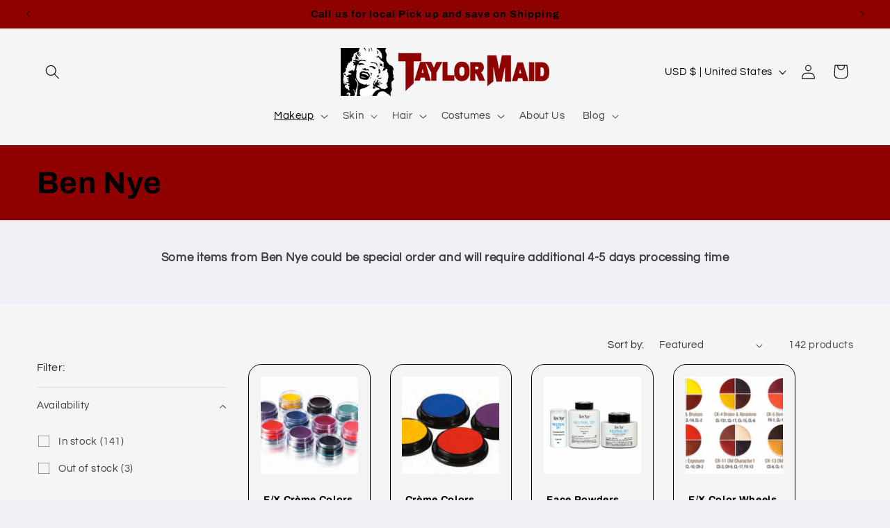

--- FILE ---
content_type: text/html; charset=utf-8
request_url: https://www.taylormaidbeautyandtheatrical.com/collections/makeup-line-ben-nye?page=5
body_size: 42398
content:
<!doctype html>
<html class="no-js" lang="en">
  <head>
    <meta charset="utf-8">
    <meta http-equiv="X-UA-Compatible" content="IE=edge">
    <meta name="viewport" content="width=device-width,initial-scale=1">
    <meta name="theme-color" content="">
    <link rel="canonical" href="https://www.taylormaidbeautyandtheatrical.com/collections/makeup-line-ben-nye?page=5"><link rel="preconnect" href="https://fonts.shopifycdn.com" crossorigin><title>
      Ben Nye
 &ndash; Page 5 &ndash; taylormaidbeautyandtheatrical.com</title>

    

    

<meta property="og:site_name" content="taylormaidbeautyandtheatrical.com">
<meta property="og:url" content="https://www.taylormaidbeautyandtheatrical.com/collections/makeup-line-ben-nye?page=5">
<meta property="og:title" content="Ben Nye">
<meta property="og:type" content="website">
<meta property="og:description" content="Beauty Supply store with theatrical makeup and costumes."><meta property="og:image" content="http://www.taylormaidbeautyandtheatrical.com/cdn/shop/files/logo_small_995fba6d-e659-4d2e-af6c-87d526ca66a4.jpg?v=1703272339">
  <meta property="og:image:secure_url" content="https://www.taylormaidbeautyandtheatrical.com/cdn/shop/files/logo_small_995fba6d-e659-4d2e-af6c-87d526ca66a4.jpg?v=1703272339">
  <meta property="og:image:width" content="180">
  <meta property="og:image:height" content="180"><meta name="twitter:card" content="summary_large_image">
<meta name="twitter:title" content="Ben Nye">
<meta name="twitter:description" content="Beauty Supply store with theatrical makeup and costumes.">


    <script src="//www.taylormaidbeautyandtheatrical.com/cdn/shop/t/9/assets/constants.js?v=58251544750838685771701979479" defer="defer"></script>
    <script src="//www.taylormaidbeautyandtheatrical.com/cdn/shop/t/9/assets/pubsub.js?v=158357773527763999511701979480" defer="defer"></script>
    <script src="//www.taylormaidbeautyandtheatrical.com/cdn/shop/t/9/assets/global.js?v=113367515774722599301701979479" defer="defer"></script><script src="//www.taylormaidbeautyandtheatrical.com/cdn/shop/t/9/assets/animations.js?v=88693664871331136111701979479" defer="defer"></script><script>window.performance && window.performance.mark && window.performance.mark('shopify.content_for_header.start');</script><meta id="shopify-digital-wallet" name="shopify-digital-wallet" content="/84249182504/digital_wallets/dialog">
<meta name="shopify-checkout-api-token" content="2c979f1547042d8e2ef63ef4b5d5d098">
<meta id="in-context-paypal-metadata" data-shop-id="84249182504" data-venmo-supported="false" data-environment="production" data-locale="en_US" data-paypal-v4="true" data-currency="USD">
<link rel="alternate" type="application/atom+xml" title="Feed" href="/collections/makeup-line-ben-nye.atom" />
<link rel="prev" href="/collections/makeup-line-ben-nye?page=4">
<link rel="next" href="/collections/makeup-line-ben-nye?page=6">
<link rel="alternate" type="application/json+oembed" href="https://www.taylormaidbeautyandtheatrical.com/collections/makeup-line-ben-nye.oembed?page=5">
<script async="async" src="/checkouts/internal/preloads.js?locale=en-US"></script>
<link rel="preconnect" href="https://shop.app" crossorigin="anonymous">
<script async="async" src="https://shop.app/checkouts/internal/preloads.js?locale=en-US&shop_id=84249182504" crossorigin="anonymous"></script>
<script id="apple-pay-shop-capabilities" type="application/json">{"shopId":84249182504,"countryCode":"US","currencyCode":"USD","merchantCapabilities":["supports3DS"],"merchantId":"gid:\/\/shopify\/Shop\/84249182504","merchantName":"taylormaidbeautyandtheatrical.com","requiredBillingContactFields":["postalAddress","email","phone"],"requiredShippingContactFields":["postalAddress","email","phone"],"shippingType":"shipping","supportedNetworks":["visa","masterCard","amex","discover","elo","jcb"],"total":{"type":"pending","label":"taylormaidbeautyandtheatrical.com","amount":"1.00"},"shopifyPaymentsEnabled":true,"supportsSubscriptions":true}</script>
<script id="shopify-features" type="application/json">{"accessToken":"2c979f1547042d8e2ef63ef4b5d5d098","betas":["rich-media-storefront-analytics"],"domain":"www.taylormaidbeautyandtheatrical.com","predictiveSearch":true,"shopId":84249182504,"locale":"en"}</script>
<script>var Shopify = Shopify || {};
Shopify.shop = "e8f855-3.myshopify.com";
Shopify.locale = "en";
Shopify.currency = {"active":"USD","rate":"1.0"};
Shopify.country = "US";
Shopify.theme = {"name":"Refresh","id":163148071208,"schema_name":"Refresh","schema_version":"12.0.0","theme_store_id":1567,"role":"main"};
Shopify.theme.handle = "null";
Shopify.theme.style = {"id":null,"handle":null};
Shopify.cdnHost = "www.taylormaidbeautyandtheatrical.com/cdn";
Shopify.routes = Shopify.routes || {};
Shopify.routes.root = "/";</script>
<script type="module">!function(o){(o.Shopify=o.Shopify||{}).modules=!0}(window);</script>
<script>!function(o){function n(){var o=[];function n(){o.push(Array.prototype.slice.apply(arguments))}return n.q=o,n}var t=o.Shopify=o.Shopify||{};t.loadFeatures=n(),t.autoloadFeatures=n()}(window);</script>
<script>
  window.ShopifyPay = window.ShopifyPay || {};
  window.ShopifyPay.apiHost = "shop.app\/pay";
  window.ShopifyPay.redirectState = null;
</script>
<script id="shop-js-analytics" type="application/json">{"pageType":"collection"}</script>
<script defer="defer" async type="module" src="//www.taylormaidbeautyandtheatrical.com/cdn/shopifycloud/shop-js/modules/v2/client.init-shop-cart-sync_BN7fPSNr.en.esm.js"></script>
<script defer="defer" async type="module" src="//www.taylormaidbeautyandtheatrical.com/cdn/shopifycloud/shop-js/modules/v2/chunk.common_Cbph3Kss.esm.js"></script>
<script defer="defer" async type="module" src="//www.taylormaidbeautyandtheatrical.com/cdn/shopifycloud/shop-js/modules/v2/chunk.modal_DKumMAJ1.esm.js"></script>
<script type="module">
  await import("//www.taylormaidbeautyandtheatrical.com/cdn/shopifycloud/shop-js/modules/v2/client.init-shop-cart-sync_BN7fPSNr.en.esm.js");
await import("//www.taylormaidbeautyandtheatrical.com/cdn/shopifycloud/shop-js/modules/v2/chunk.common_Cbph3Kss.esm.js");
await import("//www.taylormaidbeautyandtheatrical.com/cdn/shopifycloud/shop-js/modules/v2/chunk.modal_DKumMAJ1.esm.js");

  window.Shopify.SignInWithShop?.initShopCartSync?.({"fedCMEnabled":true,"windoidEnabled":true});

</script>
<script>
  window.Shopify = window.Shopify || {};
  if (!window.Shopify.featureAssets) window.Shopify.featureAssets = {};
  window.Shopify.featureAssets['shop-js'] = {"shop-cart-sync":["modules/v2/client.shop-cart-sync_CJVUk8Jm.en.esm.js","modules/v2/chunk.common_Cbph3Kss.esm.js","modules/v2/chunk.modal_DKumMAJ1.esm.js"],"init-fed-cm":["modules/v2/client.init-fed-cm_7Fvt41F4.en.esm.js","modules/v2/chunk.common_Cbph3Kss.esm.js","modules/v2/chunk.modal_DKumMAJ1.esm.js"],"init-shop-email-lookup-coordinator":["modules/v2/client.init-shop-email-lookup-coordinator_Cc088_bR.en.esm.js","modules/v2/chunk.common_Cbph3Kss.esm.js","modules/v2/chunk.modal_DKumMAJ1.esm.js"],"init-windoid":["modules/v2/client.init-windoid_hPopwJRj.en.esm.js","modules/v2/chunk.common_Cbph3Kss.esm.js","modules/v2/chunk.modal_DKumMAJ1.esm.js"],"shop-button":["modules/v2/client.shop-button_B0jaPSNF.en.esm.js","modules/v2/chunk.common_Cbph3Kss.esm.js","modules/v2/chunk.modal_DKumMAJ1.esm.js"],"shop-cash-offers":["modules/v2/client.shop-cash-offers_DPIskqss.en.esm.js","modules/v2/chunk.common_Cbph3Kss.esm.js","modules/v2/chunk.modal_DKumMAJ1.esm.js"],"shop-toast-manager":["modules/v2/client.shop-toast-manager_CK7RT69O.en.esm.js","modules/v2/chunk.common_Cbph3Kss.esm.js","modules/v2/chunk.modal_DKumMAJ1.esm.js"],"init-shop-cart-sync":["modules/v2/client.init-shop-cart-sync_BN7fPSNr.en.esm.js","modules/v2/chunk.common_Cbph3Kss.esm.js","modules/v2/chunk.modal_DKumMAJ1.esm.js"],"init-customer-accounts-sign-up":["modules/v2/client.init-customer-accounts-sign-up_CfPf4CXf.en.esm.js","modules/v2/client.shop-login-button_DeIztwXF.en.esm.js","modules/v2/chunk.common_Cbph3Kss.esm.js","modules/v2/chunk.modal_DKumMAJ1.esm.js"],"pay-button":["modules/v2/client.pay-button_CgIwFSYN.en.esm.js","modules/v2/chunk.common_Cbph3Kss.esm.js","modules/v2/chunk.modal_DKumMAJ1.esm.js"],"init-customer-accounts":["modules/v2/client.init-customer-accounts_DQ3x16JI.en.esm.js","modules/v2/client.shop-login-button_DeIztwXF.en.esm.js","modules/v2/chunk.common_Cbph3Kss.esm.js","modules/v2/chunk.modal_DKumMAJ1.esm.js"],"avatar":["modules/v2/client.avatar_BTnouDA3.en.esm.js"],"init-shop-for-new-customer-accounts":["modules/v2/client.init-shop-for-new-customer-accounts_CsZy_esa.en.esm.js","modules/v2/client.shop-login-button_DeIztwXF.en.esm.js","modules/v2/chunk.common_Cbph3Kss.esm.js","modules/v2/chunk.modal_DKumMAJ1.esm.js"],"shop-follow-button":["modules/v2/client.shop-follow-button_BRMJjgGd.en.esm.js","modules/v2/chunk.common_Cbph3Kss.esm.js","modules/v2/chunk.modal_DKumMAJ1.esm.js"],"checkout-modal":["modules/v2/client.checkout-modal_B9Drz_yf.en.esm.js","modules/v2/chunk.common_Cbph3Kss.esm.js","modules/v2/chunk.modal_DKumMAJ1.esm.js"],"shop-login-button":["modules/v2/client.shop-login-button_DeIztwXF.en.esm.js","modules/v2/chunk.common_Cbph3Kss.esm.js","modules/v2/chunk.modal_DKumMAJ1.esm.js"],"lead-capture":["modules/v2/client.lead-capture_DXYzFM3R.en.esm.js","modules/v2/chunk.common_Cbph3Kss.esm.js","modules/v2/chunk.modal_DKumMAJ1.esm.js"],"shop-login":["modules/v2/client.shop-login_CA5pJqmO.en.esm.js","modules/v2/chunk.common_Cbph3Kss.esm.js","modules/v2/chunk.modal_DKumMAJ1.esm.js"],"payment-terms":["modules/v2/client.payment-terms_BxzfvcZJ.en.esm.js","modules/v2/chunk.common_Cbph3Kss.esm.js","modules/v2/chunk.modal_DKumMAJ1.esm.js"]};
</script>
<script>(function() {
  var isLoaded = false;
  function asyncLoad() {
    if (isLoaded) return;
    isLoaded = true;
    var urls = ["https:\/\/chimpstatic.com\/mcjs-connected\/js\/users\/8b9b35b3c0c42c41299ea2a3e\/3312b2f0a78ac262c20c71f34.js?shop=e8f855-3.myshopify.com"];
    for (var i = 0; i < urls.length; i++) {
      var s = document.createElement('script');
      s.type = 'text/javascript';
      s.async = true;
      s.src = urls[i];
      var x = document.getElementsByTagName('script')[0];
      x.parentNode.insertBefore(s, x);
    }
  };
  if(window.attachEvent) {
    window.attachEvent('onload', asyncLoad);
  } else {
    window.addEventListener('load', asyncLoad, false);
  }
})();</script>
<script id="__st">var __st={"a":84249182504,"offset":-25200,"reqid":"7989d817-299f-48e5-bbf6-3aa882539ab8-1769768599","pageurl":"www.taylormaidbeautyandtheatrical.com\/collections\/makeup-line-ben-nye?page=5","u":"5a131b2cec9e","p":"collection","rtyp":"collection","rid":469168324904};</script>
<script>window.ShopifyPaypalV4VisibilityTracking = true;</script>
<script id="captcha-bootstrap">!function(){'use strict';const t='contact',e='account',n='new_comment',o=[[t,t],['blogs',n],['comments',n],[t,'customer']],c=[[e,'customer_login'],[e,'guest_login'],[e,'recover_customer_password'],[e,'create_customer']],r=t=>t.map((([t,e])=>`form[action*='/${t}']:not([data-nocaptcha='true']) input[name='form_type'][value='${e}']`)).join(','),a=t=>()=>t?[...document.querySelectorAll(t)].map((t=>t.form)):[];function s(){const t=[...o],e=r(t);return a(e)}const i='password',u='form_key',d=['recaptcha-v3-token','g-recaptcha-response','h-captcha-response',i],f=()=>{try{return window.sessionStorage}catch{return}},m='__shopify_v',_=t=>t.elements[u];function p(t,e,n=!1){try{const o=window.sessionStorage,c=JSON.parse(o.getItem(e)),{data:r}=function(t){const{data:e,action:n}=t;return t[m]||n?{data:e,action:n}:{data:t,action:n}}(c);for(const[e,n]of Object.entries(r))t.elements[e]&&(t.elements[e].value=n);n&&o.removeItem(e)}catch(o){console.error('form repopulation failed',{error:o})}}const l='form_type',E='cptcha';function T(t){t.dataset[E]=!0}const w=window,h=w.document,L='Shopify',v='ce_forms',y='captcha';let A=!1;((t,e)=>{const n=(g='f06e6c50-85a8-45c8-87d0-21a2b65856fe',I='https://cdn.shopify.com/shopifycloud/storefront-forms-hcaptcha/ce_storefront_forms_captcha_hcaptcha.v1.5.2.iife.js',D={infoText:'Protected by hCaptcha',privacyText:'Privacy',termsText:'Terms'},(t,e,n)=>{const o=w[L][v],c=o.bindForm;if(c)return c(t,g,e,D).then(n);var r;o.q.push([[t,g,e,D],n]),r=I,A||(h.body.append(Object.assign(h.createElement('script'),{id:'captcha-provider',async:!0,src:r})),A=!0)});var g,I,D;w[L]=w[L]||{},w[L][v]=w[L][v]||{},w[L][v].q=[],w[L][y]=w[L][y]||{},w[L][y].protect=function(t,e){n(t,void 0,e),T(t)},Object.freeze(w[L][y]),function(t,e,n,w,h,L){const[v,y,A,g]=function(t,e,n){const i=e?o:[],u=t?c:[],d=[...i,...u],f=r(d),m=r(i),_=r(d.filter((([t,e])=>n.includes(e))));return[a(f),a(m),a(_),s()]}(w,h,L),I=t=>{const e=t.target;return e instanceof HTMLFormElement?e:e&&e.form},D=t=>v().includes(t);t.addEventListener('submit',(t=>{const e=I(t);if(!e)return;const n=D(e)&&!e.dataset.hcaptchaBound&&!e.dataset.recaptchaBound,o=_(e),c=g().includes(e)&&(!o||!o.value);(n||c)&&t.preventDefault(),c&&!n&&(function(t){try{if(!f())return;!function(t){const e=f();if(!e)return;const n=_(t);if(!n)return;const o=n.value;o&&e.removeItem(o)}(t);const e=Array.from(Array(32),(()=>Math.random().toString(36)[2])).join('');!function(t,e){_(t)||t.append(Object.assign(document.createElement('input'),{type:'hidden',name:u})),t.elements[u].value=e}(t,e),function(t,e){const n=f();if(!n)return;const o=[...t.querySelectorAll(`input[type='${i}']`)].map((({name:t})=>t)),c=[...d,...o],r={};for(const[a,s]of new FormData(t).entries())c.includes(a)||(r[a]=s);n.setItem(e,JSON.stringify({[m]:1,action:t.action,data:r}))}(t,e)}catch(e){console.error('failed to persist form',e)}}(e),e.submit())}));const S=(t,e)=>{t&&!t.dataset[E]&&(n(t,e.some((e=>e===t))),T(t))};for(const o of['focusin','change'])t.addEventListener(o,(t=>{const e=I(t);D(e)&&S(e,y())}));const B=e.get('form_key'),M=e.get(l),P=B&&M;t.addEventListener('DOMContentLoaded',(()=>{const t=y();if(P)for(const e of t)e.elements[l].value===M&&p(e,B);[...new Set([...A(),...v().filter((t=>'true'===t.dataset.shopifyCaptcha))])].forEach((e=>S(e,t)))}))}(h,new URLSearchParams(w.location.search),n,t,e,['guest_login'])})(!0,!0)}();</script>
<script integrity="sha256-4kQ18oKyAcykRKYeNunJcIwy7WH5gtpwJnB7kiuLZ1E=" data-source-attribution="shopify.loadfeatures" defer="defer" src="//www.taylormaidbeautyandtheatrical.com/cdn/shopifycloud/storefront/assets/storefront/load_feature-a0a9edcb.js" crossorigin="anonymous"></script>
<script crossorigin="anonymous" defer="defer" src="//www.taylormaidbeautyandtheatrical.com/cdn/shopifycloud/storefront/assets/shopify_pay/storefront-65b4c6d7.js?v=20250812"></script>
<script data-source-attribution="shopify.dynamic_checkout.dynamic.init">var Shopify=Shopify||{};Shopify.PaymentButton=Shopify.PaymentButton||{isStorefrontPortableWallets:!0,init:function(){window.Shopify.PaymentButton.init=function(){};var t=document.createElement("script");t.src="https://www.taylormaidbeautyandtheatrical.com/cdn/shopifycloud/portable-wallets/latest/portable-wallets.en.js",t.type="module",document.head.appendChild(t)}};
</script>
<script data-source-attribution="shopify.dynamic_checkout.buyer_consent">
  function portableWalletsHideBuyerConsent(e){var t=document.getElementById("shopify-buyer-consent"),n=document.getElementById("shopify-subscription-policy-button");t&&n&&(t.classList.add("hidden"),t.setAttribute("aria-hidden","true"),n.removeEventListener("click",e))}function portableWalletsShowBuyerConsent(e){var t=document.getElementById("shopify-buyer-consent"),n=document.getElementById("shopify-subscription-policy-button");t&&n&&(t.classList.remove("hidden"),t.removeAttribute("aria-hidden"),n.addEventListener("click",e))}window.Shopify?.PaymentButton&&(window.Shopify.PaymentButton.hideBuyerConsent=portableWalletsHideBuyerConsent,window.Shopify.PaymentButton.showBuyerConsent=portableWalletsShowBuyerConsent);
</script>
<script data-source-attribution="shopify.dynamic_checkout.cart.bootstrap">document.addEventListener("DOMContentLoaded",(function(){function t(){return document.querySelector("shopify-accelerated-checkout-cart, shopify-accelerated-checkout")}if(t())Shopify.PaymentButton.init();else{new MutationObserver((function(e,n){t()&&(Shopify.PaymentButton.init(),n.disconnect())})).observe(document.body,{childList:!0,subtree:!0})}}));
</script>
<link id="shopify-accelerated-checkout-styles" rel="stylesheet" media="screen" href="https://www.taylormaidbeautyandtheatrical.com/cdn/shopifycloud/portable-wallets/latest/accelerated-checkout-backwards-compat.css" crossorigin="anonymous">
<style id="shopify-accelerated-checkout-cart">
        #shopify-buyer-consent {
  margin-top: 1em;
  display: inline-block;
  width: 100%;
}

#shopify-buyer-consent.hidden {
  display: none;
}

#shopify-subscription-policy-button {
  background: none;
  border: none;
  padding: 0;
  text-decoration: underline;
  font-size: inherit;
  cursor: pointer;
}

#shopify-subscription-policy-button::before {
  box-shadow: none;
}

      </style>
<script id="sections-script" data-sections="header" defer="defer" src="//www.taylormaidbeautyandtheatrical.com/cdn/shop/t/9/compiled_assets/scripts.js?v=325"></script>
<script>window.performance && window.performance.mark && window.performance.mark('shopify.content_for_header.end');</script>


    <style data-shopify>
      @font-face {
  font-family: Questrial;
  font-weight: 400;
  font-style: normal;
  font-display: swap;
  src: url("//www.taylormaidbeautyandtheatrical.com/cdn/fonts/questrial/questrial_n4.66abac5d8209a647b4bf8089b0451928ef144c07.woff2") format("woff2"),
       url("//www.taylormaidbeautyandtheatrical.com/cdn/fonts/questrial/questrial_n4.e86c53e77682db9bf4b0ee2dd71f214dc16adda4.woff") format("woff");
}

      
      
      
      @font-face {
  font-family: Archivo;
  font-weight: 700;
  font-style: normal;
  font-display: swap;
  src: url("//www.taylormaidbeautyandtheatrical.com/cdn/fonts/archivo/archivo_n7.651b020b3543640c100112be6f1c1b8e816c7f13.woff2") format("woff2"),
       url("//www.taylormaidbeautyandtheatrical.com/cdn/fonts/archivo/archivo_n7.7e9106d320e6594976a7dcb57957f3e712e83c96.woff") format("woff");
}


      
        :root,
        .color-background-1 {
          --color-background: 239,240,245;
        
          --gradient-background: #eff0f5;
        

        

        --color-foreground: 0,0,0;
        --color-background-contrast: 161,166,196;
        --color-shadow: 10,11,11;
        --color-button: 255,255,255;
        --color-button-text: 0,0,0;
        --color-secondary-button: 239,240,245;
        --color-secondary-button-text: 0,0,0;
        --color-link: 0,0,0;
        --color-badge-foreground: 0,0,0;
        --color-badge-background: 239,240,245;
        --color-badge-border: 0,0,0;
        --payment-terms-background-color: rgb(239 240 245);
      }
      
        
        .color-background-2 {
          --color-background: 255,255,255;
        
          --gradient-background: #ffffff;
        

        

        --color-foreground: 0,0,0;
        --color-background-contrast: 191,191,191;
        --color-shadow: 143,1,0;
        --color-button: 0,124,143;
        --color-button-text: 0,0,0;
        --color-secondary-button: 255,255,255;
        --color-secondary-button-text: 0,0,0;
        --color-link: 0,0,0;
        --color-badge-foreground: 0,0,0;
        --color-badge-background: 255,255,255;
        --color-badge-border: 0,0,0;
        --payment-terms-background-color: rgb(255 255 255);
      }
      
        
        .color-inverse {
          --color-background: 143,1,0;
        
          --gradient-background: #8f0100;
        

        

        --color-foreground: 0,0,0;
        --color-background-contrast: 169,1,0;
        --color-shadow: 143,1,0;
        --color-button: 255,255,255;
        --color-button-text: 0,0,0;
        --color-secondary-button: 143,1,0;
        --color-secondary-button-text: 0,0,0;
        --color-link: 0,0,0;
        --color-badge-foreground: 0,0,0;
        --color-badge-background: 143,1,0;
        --color-badge-border: 0,0,0;
        --payment-terms-background-color: rgb(143 1 0);
      }
      
        
        .color-accent-1 {
          --color-background: 71,112,219;
        
          --gradient-background: #4770db;
        

        

        --color-foreground: 0,0,0;
        --color-background-contrast: 27,57,136;
        --color-shadow: 14,27,77;
        --color-button: 255,255,255;
        --color-button-text: 0,0,0;
        --color-secondary-button: 71,112,219;
        --color-secondary-button-text: 0,0,0;
        --color-link: 0,0,0;
        --color-badge-foreground: 0,0,0;
        --color-badge-background: 71,112,219;
        --color-badge-border: 0,0,0;
        --payment-terms-background-color: rgb(71 112 219);
      }
      
        
        .color-accent-2 {
          --color-background: 255,255,255;
        
          --gradient-background: #ffffff;
        

        

        --color-foreground: 0,0,0;
        --color-background-contrast: 191,191,191;
        --color-shadow: 14,27,77;
        --color-button: 255,255,255;
        --color-button-text: 0,0,0;
        --color-secondary-button: 255,255,255;
        --color-secondary-button-text: 0,0,0;
        --color-link: 0,0,0;
        --color-badge-foreground: 0,0,0;
        --color-badge-background: 255,255,255;
        --color-badge-border: 0,0,0;
        --payment-terms-background-color: rgb(255 255 255);
      }
      
        
        .color-scheme-318afb18-c25d-4761-af85-eb844d248b39 {
          --color-background: 245,245,245;
        
          --gradient-background: #f5f5f5;
        

        

        --color-foreground: 0,0,0;
        --color-background-contrast: 181,181,181;
        --color-shadow: 143,1,0;
        --color-button: 143,1,0;
        --color-button-text: 0,0,0;
        --color-secondary-button: 245,245,245;
        --color-secondary-button-text: 0,0,0;
        --color-link: 0,0,0;
        --color-badge-foreground: 0,0,0;
        --color-badge-background: 245,245,245;
        --color-badge-border: 0,0,0;
        --payment-terms-background-color: rgb(245 245 245);
      }
      
        
        .color-scheme-023e6f53-907c-4729-8208-6651f5e85ee0 {
          --color-background: 239,240,245;
        
          --gradient-background: #eff0f5;
        

        

        --color-foreground: 0,0,0;
        --color-background-contrast: 161,166,196;
        --color-shadow: 14,27,77;
        --color-button: 71,112,219;
        --color-button-text: 0,0,0;
        --color-secondary-button: 239,240,245;
        --color-secondary-button-text: 0,0,0;
        --color-link: 0,0,0;
        --color-badge-foreground: 0,0,0;
        --color-badge-background: 239,240,245;
        --color-badge-border: 0,0,0;
        --payment-terms-background-color: rgb(239 240 245);
      }
      

      body, .color-background-1, .color-background-2, .color-inverse, .color-accent-1, .color-accent-2, .color-scheme-318afb18-c25d-4761-af85-eb844d248b39, .color-scheme-023e6f53-907c-4729-8208-6651f5e85ee0 {
        color: rgba(var(--color-foreground), 0.75);
        background-color: rgb(var(--color-background));
      }

      :root {
        --font-body-family: Questrial, sans-serif;
        --font-body-style: normal;
        --font-body-weight: 400;
        --font-body-weight-bold: 700;

        --font-heading-family: Archivo, sans-serif;
        --font-heading-style: normal;
        --font-heading-weight: 700;

        --font-body-scale: 1.05;
        --font-heading-scale: 1.0476190476190477;

        --media-padding: px;
        --media-border-opacity: 0.1;
        --media-border-width: 0px;
        --media-radius: 20px;
        --media-shadow-opacity: 0.0;
        --media-shadow-horizontal-offset: 0px;
        --media-shadow-vertical-offset: 4px;
        --media-shadow-blur-radius: 5px;
        --media-shadow-visible: 0;

        --page-width: 130rem;
        --page-width-margin: 0rem;

        --product-card-image-padding: 1.6rem;
        --product-card-corner-radius: 1.8rem;
        --product-card-text-alignment: left;
        --product-card-border-width: 0.1rem;
        --product-card-border-opacity: 1.0;
        --product-card-shadow-opacity: 0.0;
        --product-card-shadow-visible: 0;
        --product-card-shadow-horizontal-offset: 0.0rem;
        --product-card-shadow-vertical-offset: 0.4rem;
        --product-card-shadow-blur-radius: 0.5rem;

        --collection-card-image-padding: 1.6rem;
        --collection-card-corner-radius: 1.8rem;
        --collection-card-text-alignment: left;
        --collection-card-border-width: 0.1rem;
        --collection-card-border-opacity: 1.0;
        --collection-card-shadow-opacity: 0.0;
        --collection-card-shadow-visible: 0;
        --collection-card-shadow-horizontal-offset: 0.0rem;
        --collection-card-shadow-vertical-offset: 0.4rem;
        --collection-card-shadow-blur-radius: 0.5rem;

        --blog-card-image-padding: 1.0rem;
        --blog-card-corner-radius: 1.8rem;
        --blog-card-text-alignment: left;
        --blog-card-border-width: 0.1rem;
        --blog-card-border-opacity: 1.0;
        --blog-card-shadow-opacity: 0.0;
        --blog-card-shadow-visible: 0;
        --blog-card-shadow-horizontal-offset: 0.0rem;
        --blog-card-shadow-vertical-offset: 0.4rem;
        --blog-card-shadow-blur-radius: 0.5rem;

        --badge-corner-radius: 0.0rem;

        --popup-border-width: 1px;
        --popup-border-opacity: 0.1;
        --popup-corner-radius: 18px;
        --popup-shadow-opacity: 0.0;
        --popup-shadow-horizontal-offset: 0px;
        --popup-shadow-vertical-offset: 4px;
        --popup-shadow-blur-radius: 5px;

        --drawer-border-width: 0px;
        --drawer-border-opacity: 0.1;
        --drawer-shadow-opacity: 0.0;
        --drawer-shadow-horizontal-offset: 0px;
        --drawer-shadow-vertical-offset: 4px;
        --drawer-shadow-blur-radius: 5px;

        --spacing-sections-desktop: 0px;
        --spacing-sections-mobile: 0px;

        --grid-desktop-vertical-spacing: 28px;
        --grid-desktop-horizontal-spacing: 28px;
        --grid-mobile-vertical-spacing: 14px;
        --grid-mobile-horizontal-spacing: 14px;

        --text-boxes-border-opacity: 0.1;
        --text-boxes-border-width: 0px;
        --text-boxes-radius: 20px;
        --text-boxes-shadow-opacity: 0.0;
        --text-boxes-shadow-visible: 0;
        --text-boxes-shadow-horizontal-offset: 0px;
        --text-boxes-shadow-vertical-offset: 4px;
        --text-boxes-shadow-blur-radius: 5px;

        --buttons-radius: 40px;
        --buttons-radius-outset: 41px;
        --buttons-border-width: 1px;
        --buttons-border-opacity: 1.0;
        --buttons-shadow-opacity: 0.0;
        --buttons-shadow-visible: 0;
        --buttons-shadow-horizontal-offset: 0px;
        --buttons-shadow-vertical-offset: 4px;
        --buttons-shadow-blur-radius: 5px;
        --buttons-border-offset: 0.3px;

        --inputs-radius: 26px;
        --inputs-border-width: 1px;
        --inputs-border-opacity: 0.55;
        --inputs-shadow-opacity: 0.0;
        --inputs-shadow-horizontal-offset: 0px;
        --inputs-margin-offset: 0px;
        --inputs-shadow-vertical-offset: 4px;
        --inputs-shadow-blur-radius: 5px;
        --inputs-radius-outset: 27px;

        --variant-pills-radius: 40px;
        --variant-pills-border-width: 1px;
        --variant-pills-border-opacity: 0.55;
        --variant-pills-shadow-opacity: 0.0;
        --variant-pills-shadow-horizontal-offset: 0px;
        --variant-pills-shadow-vertical-offset: 4px;
        --variant-pills-shadow-blur-radius: 5px;
      }

      *,
      *::before,
      *::after {
        box-sizing: inherit;
      }

      html {
        box-sizing: border-box;
        font-size: calc(var(--font-body-scale) * 62.5%);
        height: 100%;
      }

      body {
        display: grid;
        grid-template-rows: auto auto 1fr auto;
        grid-template-columns: 100%;
        min-height: 100%;
        margin: 0;
        font-size: 1.5rem;
        letter-spacing: 0.06rem;
        line-height: calc(1 + 0.8 / var(--font-body-scale));
        font-family: var(--font-body-family);
        font-style: var(--font-body-style);
        font-weight: var(--font-body-weight);
      }

      @media screen and (min-width: 750px) {
        body {
          font-size: 1.6rem;
        }
      }
    </style>

    <link href="//www.taylormaidbeautyandtheatrical.com/cdn/shop/t/9/assets/base.css?v=127867003511637661291701979479" rel="stylesheet" type="text/css" media="all" />
<link rel="preload" as="font" href="//www.taylormaidbeautyandtheatrical.com/cdn/fonts/questrial/questrial_n4.66abac5d8209a647b4bf8089b0451928ef144c07.woff2" type="font/woff2" crossorigin><link rel="preload" as="font" href="//www.taylormaidbeautyandtheatrical.com/cdn/fonts/archivo/archivo_n7.651b020b3543640c100112be6f1c1b8e816c7f13.woff2" type="font/woff2" crossorigin><link href="//www.taylormaidbeautyandtheatrical.com/cdn/shop/t/9/assets/component-localization-form.css?v=143319823105703127341701979479" rel="stylesheet" type="text/css" media="all" />
      <script src="//www.taylormaidbeautyandtheatrical.com/cdn/shop/t/9/assets/localization-form.js?v=161644695336821385561701979479" defer="defer"></script><link
        rel="stylesheet"
        href="//www.taylormaidbeautyandtheatrical.com/cdn/shop/t/9/assets/component-predictive-search.css?v=118923337488134913561701979479"
        media="print"
        onload="this.media='all'"
      ><script>
      document.documentElement.className = document.documentElement.className.replace('no-js', 'js');
      if (Shopify.designMode) {
        document.documentElement.classList.add('shopify-design-mode');
      }
    </script>
  <!-- BEGIN app block: shopify://apps/meteor-mega-menu/blocks/app_embed/9412d6a7-f8f8-4d65-b9ae-2737c2f0f45b -->


    <script>
        window.MeteorMenu = {
            // These will get handled by the Meteor class constructor
            registeredCallbacks: [],
            api: {
                on: (eventName, callback) => {
                    window.MeteorMenu.registeredCallbacks.push([eventName, callback]);
                }
            },
            revisionFileUrl: "\/\/www.taylormaidbeautyandtheatrical.com\/cdn\/shop\/files\/meteor-mega-menus.json?v=2080067684871779771",
            storefrontAccessToken: "0374ae054f936fcc382a0ebc9489d025",
            localeRootPath: "\/",
            languageCode: "en".toUpperCase(),
            countryCode: "US",
            shop: {
                domain: "www.taylormaidbeautyandtheatrical.com",
                permanentDomain: "e8f855-3.myshopify.com",
                moneyFormat: "${{amount}}",
                currency: "USD"
            },
            options: {
                desktopSelector: "",
                mobileSelector: "",
                disableDesktop: false,
                disableMobile: false,
                navigationLinkSpacing: 16,
                navigationLinkCaretStyle: "outline",
                menuDisplayAnimation: "none",
                menuCenterInViewport: false,
                menuVerticalOffset: 10,
                menuVerticalPadding: 0,
                menuJustifyContent: "flex-start",
                menuFontSize: 16,
                menuFontWeight: "400",
                menuTextTransform: "none",
                menuDisplayAction: "hover",
                menuDisplayDelay: "0",
                externalLinksInNewTab: null,
                mobileBreakpoint: 0,
                addonsEnabled: false
            }
        }
    </script>

<!-- END app block --><script src="https://cdn.shopify.com/extensions/019c060e-c366-7a91-ae98-209d82b79549/bacon-menu-28/assets/meteor-menu.js" type="text/javascript" defer="defer"></script>
<link href="https://cdn.shopify.com/extensions/019c060e-c366-7a91-ae98-209d82b79549/bacon-menu-28/assets/meteor-menu.css" rel="stylesheet" type="text/css" media="all">
<link href="https://monorail-edge.shopifysvc.com" rel="dns-prefetch">
<script>(function(){if ("sendBeacon" in navigator && "performance" in window) {try {var session_token_from_headers = performance.getEntriesByType('navigation')[0].serverTiming.find(x => x.name == '_s').description;} catch {var session_token_from_headers = undefined;}var session_cookie_matches = document.cookie.match(/_shopify_s=([^;]*)/);var session_token_from_cookie = session_cookie_matches && session_cookie_matches.length === 2 ? session_cookie_matches[1] : "";var session_token = session_token_from_headers || session_token_from_cookie || "";function handle_abandonment_event(e) {var entries = performance.getEntries().filter(function(entry) {return /monorail-edge.shopifysvc.com/.test(entry.name);});if (!window.abandonment_tracked && entries.length === 0) {window.abandonment_tracked = true;var currentMs = Date.now();var navigation_start = performance.timing.navigationStart;var payload = {shop_id: 84249182504,url: window.location.href,navigation_start,duration: currentMs - navigation_start,session_token,page_type: "collection"};window.navigator.sendBeacon("https://monorail-edge.shopifysvc.com/v1/produce", JSON.stringify({schema_id: "online_store_buyer_site_abandonment/1.1",payload: payload,metadata: {event_created_at_ms: currentMs,event_sent_at_ms: currentMs}}));}}window.addEventListener('pagehide', handle_abandonment_event);}}());</script>
<script id="web-pixels-manager-setup">(function e(e,d,r,n,o){if(void 0===o&&(o={}),!Boolean(null===(a=null===(i=window.Shopify)||void 0===i?void 0:i.analytics)||void 0===a?void 0:a.replayQueue)){var i,a;window.Shopify=window.Shopify||{};var t=window.Shopify;t.analytics=t.analytics||{};var s=t.analytics;s.replayQueue=[],s.publish=function(e,d,r){return s.replayQueue.push([e,d,r]),!0};try{self.performance.mark("wpm:start")}catch(e){}var l=function(){var e={modern:/Edge?\/(1{2}[4-9]|1[2-9]\d|[2-9]\d{2}|\d{4,})\.\d+(\.\d+|)|Firefox\/(1{2}[4-9]|1[2-9]\d|[2-9]\d{2}|\d{4,})\.\d+(\.\d+|)|Chrom(ium|e)\/(9{2}|\d{3,})\.\d+(\.\d+|)|(Maci|X1{2}).+ Version\/(15\.\d+|(1[6-9]|[2-9]\d|\d{3,})\.\d+)([,.]\d+|)( \(\w+\)|)( Mobile\/\w+|) Safari\/|Chrome.+OPR\/(9{2}|\d{3,})\.\d+\.\d+|(CPU[ +]OS|iPhone[ +]OS|CPU[ +]iPhone|CPU IPhone OS|CPU iPad OS)[ +]+(15[._]\d+|(1[6-9]|[2-9]\d|\d{3,})[._]\d+)([._]\d+|)|Android:?[ /-](13[3-9]|1[4-9]\d|[2-9]\d{2}|\d{4,})(\.\d+|)(\.\d+|)|Android.+Firefox\/(13[5-9]|1[4-9]\d|[2-9]\d{2}|\d{4,})\.\d+(\.\d+|)|Android.+Chrom(ium|e)\/(13[3-9]|1[4-9]\d|[2-9]\d{2}|\d{4,})\.\d+(\.\d+|)|SamsungBrowser\/([2-9]\d|\d{3,})\.\d+/,legacy:/Edge?\/(1[6-9]|[2-9]\d|\d{3,})\.\d+(\.\d+|)|Firefox\/(5[4-9]|[6-9]\d|\d{3,})\.\d+(\.\d+|)|Chrom(ium|e)\/(5[1-9]|[6-9]\d|\d{3,})\.\d+(\.\d+|)([\d.]+$|.*Safari\/(?![\d.]+ Edge\/[\d.]+$))|(Maci|X1{2}).+ Version\/(10\.\d+|(1[1-9]|[2-9]\d|\d{3,})\.\d+)([,.]\d+|)( \(\w+\)|)( Mobile\/\w+|) Safari\/|Chrome.+OPR\/(3[89]|[4-9]\d|\d{3,})\.\d+\.\d+|(CPU[ +]OS|iPhone[ +]OS|CPU[ +]iPhone|CPU IPhone OS|CPU iPad OS)[ +]+(10[._]\d+|(1[1-9]|[2-9]\d|\d{3,})[._]\d+)([._]\d+|)|Android:?[ /-](13[3-9]|1[4-9]\d|[2-9]\d{2}|\d{4,})(\.\d+|)(\.\d+|)|Mobile Safari.+OPR\/([89]\d|\d{3,})\.\d+\.\d+|Android.+Firefox\/(13[5-9]|1[4-9]\d|[2-9]\d{2}|\d{4,})\.\d+(\.\d+|)|Android.+Chrom(ium|e)\/(13[3-9]|1[4-9]\d|[2-9]\d{2}|\d{4,})\.\d+(\.\d+|)|Android.+(UC? ?Browser|UCWEB|U3)[ /]?(15\.([5-9]|\d{2,})|(1[6-9]|[2-9]\d|\d{3,})\.\d+)\.\d+|SamsungBrowser\/(5\.\d+|([6-9]|\d{2,})\.\d+)|Android.+MQ{2}Browser\/(14(\.(9|\d{2,})|)|(1[5-9]|[2-9]\d|\d{3,})(\.\d+|))(\.\d+|)|K[Aa][Ii]OS\/(3\.\d+|([4-9]|\d{2,})\.\d+)(\.\d+|)/},d=e.modern,r=e.legacy,n=navigator.userAgent;return n.match(d)?"modern":n.match(r)?"legacy":"unknown"}(),u="modern"===l?"modern":"legacy",c=(null!=n?n:{modern:"",legacy:""})[u],f=function(e){return[e.baseUrl,"/wpm","/b",e.hashVersion,"modern"===e.buildTarget?"m":"l",".js"].join("")}({baseUrl:d,hashVersion:r,buildTarget:u}),m=function(e){var d=e.version,r=e.bundleTarget,n=e.surface,o=e.pageUrl,i=e.monorailEndpoint;return{emit:function(e){var a=e.status,t=e.errorMsg,s=(new Date).getTime(),l=JSON.stringify({metadata:{event_sent_at_ms:s},events:[{schema_id:"web_pixels_manager_load/3.1",payload:{version:d,bundle_target:r,page_url:o,status:a,surface:n,error_msg:t},metadata:{event_created_at_ms:s}}]});if(!i)return console&&console.warn&&console.warn("[Web Pixels Manager] No Monorail endpoint provided, skipping logging."),!1;try{return self.navigator.sendBeacon.bind(self.navigator)(i,l)}catch(e){}var u=new XMLHttpRequest;try{return u.open("POST",i,!0),u.setRequestHeader("Content-Type","text/plain"),u.send(l),!0}catch(e){return console&&console.warn&&console.warn("[Web Pixels Manager] Got an unhandled error while logging to Monorail."),!1}}}}({version:r,bundleTarget:l,surface:e.surface,pageUrl:self.location.href,monorailEndpoint:e.monorailEndpoint});try{o.browserTarget=l,function(e){var d=e.src,r=e.async,n=void 0===r||r,o=e.onload,i=e.onerror,a=e.sri,t=e.scriptDataAttributes,s=void 0===t?{}:t,l=document.createElement("script"),u=document.querySelector("head"),c=document.querySelector("body");if(l.async=n,l.src=d,a&&(l.integrity=a,l.crossOrigin="anonymous"),s)for(var f in s)if(Object.prototype.hasOwnProperty.call(s,f))try{l.dataset[f]=s[f]}catch(e){}if(o&&l.addEventListener("load",o),i&&l.addEventListener("error",i),u)u.appendChild(l);else{if(!c)throw new Error("Did not find a head or body element to append the script");c.appendChild(l)}}({src:f,async:!0,onload:function(){if(!function(){var e,d;return Boolean(null===(d=null===(e=window.Shopify)||void 0===e?void 0:e.analytics)||void 0===d?void 0:d.initialized)}()){var d=window.webPixelsManager.init(e)||void 0;if(d){var r=window.Shopify.analytics;r.replayQueue.forEach((function(e){var r=e[0],n=e[1],o=e[2];d.publishCustomEvent(r,n,o)})),r.replayQueue=[],r.publish=d.publishCustomEvent,r.visitor=d.visitor,r.initialized=!0}}},onerror:function(){return m.emit({status:"failed",errorMsg:"".concat(f," has failed to load")})},sri:function(e){var d=/^sha384-[A-Za-z0-9+/=]+$/;return"string"==typeof e&&d.test(e)}(c)?c:"",scriptDataAttributes:o}),m.emit({status:"loading"})}catch(e){m.emit({status:"failed",errorMsg:(null==e?void 0:e.message)||"Unknown error"})}}})({shopId: 84249182504,storefrontBaseUrl: "https://www.taylormaidbeautyandtheatrical.com",extensionsBaseUrl: "https://extensions.shopifycdn.com/cdn/shopifycloud/web-pixels-manager",monorailEndpoint: "https://monorail-edge.shopifysvc.com/unstable/produce_batch",surface: "storefront-renderer",enabledBetaFlags: ["2dca8a86"],webPixelsConfigList: [{"id":"shopify-app-pixel","configuration":"{}","eventPayloadVersion":"v1","runtimeContext":"STRICT","scriptVersion":"0450","apiClientId":"shopify-pixel","type":"APP","privacyPurposes":["ANALYTICS","MARKETING"]},{"id":"shopify-custom-pixel","eventPayloadVersion":"v1","runtimeContext":"LAX","scriptVersion":"0450","apiClientId":"shopify-pixel","type":"CUSTOM","privacyPurposes":["ANALYTICS","MARKETING"]}],isMerchantRequest: false,initData: {"shop":{"name":"taylormaidbeautyandtheatrical.com","paymentSettings":{"currencyCode":"USD"},"myshopifyDomain":"e8f855-3.myshopify.com","countryCode":"US","storefrontUrl":"https:\/\/www.taylormaidbeautyandtheatrical.com"},"customer":null,"cart":null,"checkout":null,"productVariants":[],"purchasingCompany":null},},"https://www.taylormaidbeautyandtheatrical.com/cdn","1d2a099fw23dfb22ep557258f5m7a2edbae",{"modern":"","legacy":""},{"shopId":"84249182504","storefrontBaseUrl":"https:\/\/www.taylormaidbeautyandtheatrical.com","extensionBaseUrl":"https:\/\/extensions.shopifycdn.com\/cdn\/shopifycloud\/web-pixels-manager","surface":"storefront-renderer","enabledBetaFlags":"[\"2dca8a86\"]","isMerchantRequest":"false","hashVersion":"1d2a099fw23dfb22ep557258f5m7a2edbae","publish":"custom","events":"[[\"page_viewed\",{}],[\"collection_viewed\",{\"collection\":{\"id\":\"469168324904\",\"title\":\"Ben Nye\",\"productVariants\":[{\"price\":{\"amount\":9.5,\"currencyCode\":\"USD\"},\"product\":{\"title\":\"F\/X Crème Colors\",\"vendor\":\"taylormaidbeautyandtheatrical.com\",\"id\":\"8802708422952\",\"untranslatedTitle\":\"F\/X Crème Colors\",\"url\":\"\/products\/f-x-creme-colors\",\"type\":\"\"},\"id\":\"47264443105576\",\"image\":{\"src\":\"\/\/www.taylormaidbeautyandtheatrical.com\/cdn\/shop\/files\/Screen-Shot-2013-06-06-at-11.15.13-AM.png?v=1701368098\"},\"sku\":null,\"title\":\"White\",\"untranslatedTitle\":\"White\"},{\"price\":{\"amount\":8.0,\"currencyCode\":\"USD\"},\"product\":{\"title\":\"Crème Colors\",\"vendor\":\"taylormaidbeautyandtheatrical.com\",\"id\":\"8802708324648\",\"untranslatedTitle\":\"Crème Colors\",\"url\":\"\/products\/creme-colors\",\"type\":\"\"},\"id\":\"47264441401640\",\"image\":{\"src\":\"\/\/www.taylormaidbeautyandtheatrical.com\/cdn\/shop\/files\/Screen-Shot-2013-06-06-at-11.29.15-AM.png?v=1701368100\"},\"sku\":null,\"title\":\"White\",\"untranslatedTitle\":\"White\"},{\"price\":{\"amount\":8.0,\"currencyCode\":\"USD\"},\"product\":{\"title\":\"Face Powders\",\"vendor\":\"taylormaidbeautyandtheatrical.com\",\"id\":\"8802708488488\",\"untranslatedTitle\":\"Face Powders\",\"url\":\"\/products\/face-powders\",\"type\":\"Makeup\"},\"id\":\"47264444055848\",\"image\":{\"src\":\"\/\/www.taylormaidbeautyandtheatrical.com\/cdn\/shop\/files\/BenNyeNeutralSetColorlessFacePowder-group_1_900x_4c75794a-0337-4e5f-8eab-a24694aac5cf.webp?v=1722697467\"},\"sku\":null,\"title\":\"Neutral Set \/ .9oz\",\"untranslatedTitle\":\"Neutral Set \/ .9oz\"},{\"price\":{\"amount\":18.0,\"currencyCode\":\"USD\"},\"product\":{\"title\":\"F\/X Color Wheels\",\"vendor\":\"taylormaidbeautyandtheatrical.com\",\"id\":\"8802708554024\",\"untranslatedTitle\":\"F\/X Color Wheels\",\"url\":\"\/products\/f-x-color-wheels\",\"type\":\"\"},\"id\":\"47264444317992\",\"image\":{\"src\":\"\/\/www.taylormaidbeautyandtheatrical.com\/cdn\/shop\/files\/Screen-Shot-2013-06-06-at-11.10.25-AM.png?v=1701368109\"},\"sku\":null,\"title\":\"CK-1 Bruises\",\"untranslatedTitle\":\"CK-1 Bruises\"},{\"price\":{\"amount\":6.0,\"currencyCode\":\"USD\"},\"product\":{\"title\":\"Clear Latex\",\"vendor\":\"taylormaidbeautyandtheatrical.com\",\"id\":\"8802708652328\",\"untranslatedTitle\":\"Clear Latex\",\"url\":\"\/products\/clear-latex\",\"type\":\"\"},\"id\":\"47264445268264\",\"image\":{\"src\":\"\/\/www.taylormaidbeautyandtheatrical.com\/cdn\/shop\/files\/Screen-Shot-2013-06-06-at-10.56.46-AM_e9449169-d940-4ce4-9997-43281a60bb95.png?v=1701368110\"},\"sku\":null,\"title\":\"LR-1 1fl.oz.\/29ml.\",\"untranslatedTitle\":\"LR-1 1fl.oz.\/29ml.\"},{\"price\":{\"amount\":8.0,\"currencyCode\":\"USD\"},\"product\":{\"title\":\"Liquid Latex\",\"vendor\":\"taylormaidbeautyandtheatrical.com\",\"id\":\"8802708619560\",\"untranslatedTitle\":\"Liquid Latex\",\"url\":\"\/products\/liquid-latex\",\"type\":\"\"},\"id\":\"47264445071656\",\"image\":{\"src\":\"\/\/www.taylormaidbeautyandtheatrical.com\/cdn\/shop\/files\/Screen-Shot-2013-06-06-at-10.56.46-AM_01f05be0-a10c-4fa3-9b58-c25d0393655f.png?v=1701368112\"},\"sku\":null,\"title\":\"LL-1 1fl.oz.\/29ml.\",\"untranslatedTitle\":\"LL-1 1fl.oz.\/29ml.\"},{\"price\":{\"amount\":28.0,\"currencyCode\":\"USD\"},\"product\":{\"title\":\"Ben Nye Professional Wheels\",\"vendor\":\"taylormaidbeautyandtheatrical.com\",\"id\":\"8802708586792\",\"untranslatedTitle\":\"Ben Nye Professional Wheels\",\"url\":\"\/products\/professional-wheels\",\"type\":\"\"},\"id\":\"47264444678440\",\"image\":{\"src\":\"\/\/www.taylormaidbeautyandtheatrical.com\/cdn\/shop\/files\/Screen-Shot-2013-06-06-at-11.01.48-AM.png?v=1701368113\"},\"sku\":null,\"title\":\"MDW Master Disaster\",\"untranslatedTitle\":\"MDW Master Disaster\"},{\"price\":{\"amount\":5.5,\"currencyCode\":\"USD\"},\"product\":{\"title\":\"Ben Nye Wrinkle Stipple\",\"vendor\":\"taylormaidbeautyandtheatrical.com\",\"id\":\"8802708685096\",\"untranslatedTitle\":\"Ben Nye Wrinkle Stipple\",\"url\":\"\/products\/ben-nye-wrinkle-stipple\",\"type\":\"\"},\"id\":\"47264445399336\",\"image\":{\"src\":\"\/\/www.taylormaidbeautyandtheatrical.com\/cdn\/shop\/files\/Screen-Shot-2013-06-06-at-10.56.46-AM_bfc49cd8-3d2d-442e-a300-e45cc748f1d1.png?v=1701368118\"},\"sku\":null,\"title\":\"1fl.oz.\/29ml.\",\"untranslatedTitle\":\"1fl.oz.\/29ml.\"},{\"price\":{\"amount\":4.0,\"currencyCode\":\"USD\"},\"product\":{\"title\":\"Spirit Gum Adhesive\",\"vendor\":\"taylormaidbeautyandtheatrical.com\",\"id\":\"8802708750632\",\"untranslatedTitle\":\"Spirit Gum Adhesive\",\"url\":\"\/products\/spirit-gum-adhesive\",\"type\":\"\"},\"id\":\"47264445497640\",\"image\":{\"src\":\"\/\/www.taylormaidbeautyandtheatrical.com\/cdn\/shop\/files\/Screen-Shot-2013-06-06-at-10.54.20-AM.png?v=1701368121\"},\"sku\":null,\"title\":\"SG-1 .25fl.oz.\/7ml.\",\"untranslatedTitle\":\"SG-1 .25fl.oz.\/7ml.\"},{\"price\":{\"amount\":7.0,\"currencyCode\":\"USD\"},\"product\":{\"title\":\"Nose \u0026 Scar Wax\",\"vendor\":\"taylormaidbeautyandtheatrical.com\",\"id\":\"8802708783400\",\"untranslatedTitle\":\"Nose \u0026 Scar Wax\",\"url\":\"\/products\/nose-scar-wax\",\"type\":\"\"},\"id\":\"47264445661480\",\"image\":{\"src\":\"\/\/www.taylormaidbeautyandtheatrical.com\/cdn\/shop\/files\/Screen-Shot-2013-06-06-at-10.48.11-AM_97740216-c35e-4398-95a0-69f489baccd0.png?v=1701368126\"},\"sku\":null,\"title\":\"Fair Wax: NW-1 1oz.\/28gm.\",\"untranslatedTitle\":\"Fair Wax: NW-1 1oz.\/28gm.\"},{\"price\":{\"amount\":8.0,\"currencyCode\":\"USD\"},\"product\":{\"title\":\"Prosthetic Adhesive\",\"vendor\":\"taylormaidbeautyandtheatrical.com\",\"id\":\"8802708881704\",\"untranslatedTitle\":\"Prosthetic Adhesive\",\"url\":\"\/products\/prosthetic-adhesive\",\"type\":\"\"},\"id\":\"47264446185768\",\"image\":{\"src\":\"\/\/www.taylormaidbeautyandtheatrical.com\/cdn\/shop\/files\/Screen-Shot-2013-06-06-at-10.46.40-AM.png?v=1701368126\"},\"sku\":null,\"title\":\"AD-1 1fl.oz.\/29ml.\",\"untranslatedTitle\":\"AD-1 1fl.oz.\/29ml.\"},{\"price\":{\"amount\":3.0,\"currencyCode\":\"USD\"},\"product\":{\"title\":\"Castor Sealer\",\"vendor\":\"taylormaidbeautyandtheatrical.com\",\"id\":\"8802708914472\",\"untranslatedTitle\":\"Castor Sealer\",\"url\":\"\/products\/castor-sealer\",\"type\":\"\"},\"id\":\"47264446251304\",\"image\":{\"src\":\"\/\/www.taylormaidbeautyandtheatrical.com\/cdn\/shop\/files\/Screen-Shot-2013-06-06-at-10.45.04-AM.png?v=1701368130\"},\"sku\":null,\"title\":\"KS-00 .5fl.oz.\/14ml.\",\"untranslatedTitle\":\"KS-00 .5fl.oz.\/14ml.\"},{\"price\":{\"amount\":6.0,\"currencyCode\":\"USD\"},\"product\":{\"title\":\"Bronzing Body Tint\",\"vendor\":\"taylormaidbeautyandtheatrical.com\",\"id\":\"8802709111080\",\"untranslatedTitle\":\"Bronzing Body Tint\",\"url\":\"\/products\/bronzing-body-tint\",\"type\":\"\"},\"id\":\"47264447594792\",\"image\":{\"src\":\"\/\/www.taylormaidbeautyandtheatrical.com\/cdn\/shop\/files\/Screen-Shot-2013-06-06-at-10.29.38-AM.png?v=1701368136\"},\"sku\":null,\"title\":\"BT-1 2fl.oz.\/59ml.\",\"untranslatedTitle\":\"BT-1 2fl.oz.\/59ml.\"},{\"price\":{\"amount\":7.0,\"currencyCode\":\"USD\"},\"product\":{\"title\":\"Glycerin\",\"vendor\":\"taylormaidbeautyandtheatrical.com\",\"id\":\"8802709143848\",\"untranslatedTitle\":\"Glycerin\",\"url\":\"\/products\/glycerin\",\"type\":\"\"},\"id\":\"47264447693096\",\"image\":{\"src\":\"\/\/www.taylormaidbeautyandtheatrical.com\/cdn\/shop\/files\/Screen-Shot-2013-06-06-at-10.28.34-AM.png?v=1701368137\"},\"sku\":null,\"title\":\"GL-2 2fl.oz.\/59ml\",\"untranslatedTitle\":\"GL-2 2fl.oz.\/59ml\"},{\"price\":{\"amount\":5.0,\"currencyCode\":\"USD\"},\"product\":{\"title\":\"Liquid Hair Colors\",\"vendor\":\"taylormaidbeautyandtheatrical.com\",\"id\":\"8802708947240\",\"untranslatedTitle\":\"Liquid Hair Colors\",\"url\":\"\/products\/liquid-hair-colors\",\"type\":\"\"},\"id\":\"47264446382376\",\"image\":{\"src\":\"\/\/www.taylormaidbeautyandtheatrical.com\/cdn\/shop\/files\/Screen-Shot-2013-06-06-at-10.41.25-AM.png?v=1701368140\"},\"sku\":null,\"title\":\"Silver Gray: HG-1 1fl.oz.\/29ml.\",\"untranslatedTitle\":\"Silver Gray: HG-1 1fl.oz.\/29ml.\"},{\"price\":{\"amount\":10.0,\"currencyCode\":\"USD\"},\"product\":{\"title\":\"Crepe Wool Hair - 1 yard\",\"vendor\":\"taylormaidbeautyandtheatrical.com\",\"id\":\"8802709078312\",\"untranslatedTitle\":\"Crepe Wool Hair - 1 yard\",\"url\":\"\/products\/crepe-wool-hair-1-yard\",\"type\":\"\"},\"id\":\"47264447103272\",\"image\":{\"src\":\"\/\/www.taylormaidbeautyandtheatrical.com\/cdn\/shop\/files\/Screen-Shot-2013-06-06-at-10.33.43-AM.png?v=1701368143\"},\"sku\":null,\"title\":\"WH-1 White\",\"untranslatedTitle\":\"WH-1 White\"},{\"price\":{\"amount\":5.0,\"currencyCode\":\"USD\"},\"product\":{\"title\":\"Thick Blood\",\"vendor\":\"taylormaidbeautyandtheatrical.com\",\"id\":\"8802709176616\",\"untranslatedTitle\":\"Thick Blood\",\"url\":\"\/products\/thick-blood\",\"type\":\"\"},\"id\":\"47264447758632\",\"image\":{\"src\":\"\/\/www.taylormaidbeautyandtheatrical.com\/cdn\/shop\/files\/Screen-Shot-2013-06-06-at-10.26.40-AM.png?v=1701368144\"},\"sku\":null,\"title\":\"TB-0 .5oz.\/14mg.\",\"untranslatedTitle\":\"TB-0 .5oz.\/14mg.\"},{\"price\":{\"amount\":7.5,\"currencyCode\":\"USD\"},\"product\":{\"title\":\"Fresh Scab\",\"vendor\":\"taylormaidbeautyandtheatrical.com\",\"id\":\"8802709209384\",\"untranslatedTitle\":\"Fresh Scab\",\"url\":\"\/products\/fresh-scab\",\"type\":\"\"},\"id\":\"47264447889704\",\"image\":{\"src\":\"\/\/www.taylormaidbeautyandtheatrical.com\/cdn\/shop\/files\/Screen-Shot-2013-06-06-at-10.25.11-AM.png?v=1701368145\"},\"sku\":null,\"title\":\"TS-1 1oz.\/28gm\",\"untranslatedTitle\":\"TS-1 1oz.\/28gm\"},{\"price\":{\"amount\":5.0,\"currencyCode\":\"USD\"},\"product\":{\"title\":\"Gelatin Blood Capsules\",\"vendor\":\"taylormaidbeautyandtheatrical.com\",\"id\":\"8802709274920\",\"untranslatedTitle\":\"Gelatin Blood Capsules\",\"url\":\"\/products\/gelatin-blood-capsules\",\"type\":\"\"},\"id\":\"47264448217384\",\"image\":{\"src\":\"\/\/www.taylormaidbeautyandtheatrical.com\/cdn\/shop\/files\/Screen-Shot-2013-06-06-at-10.16.53-AM_bf900335-1edc-4bf2-834d-b3322cb2b764.png?v=1701368150\"},\"sku\":null,\"title\":\"10 Capsule Pack\",\"untranslatedTitle\":\"10 Capsule Pack\"},{\"price\":{\"amount\":28.0,\"currencyCode\":\"USD\"},\"product\":{\"title\":\"Effects Gel Wound Kit\",\"vendor\":\"taylormaidbeautyandtheatrical.com\",\"id\":\"8802709340456\",\"untranslatedTitle\":\"Effects Gel Wound Kit\",\"url\":\"\/products\/effects-gel-wound-kit\",\"type\":\"\"},\"id\":\"47264448479528\",\"image\":{\"src\":\"\/\/www.taylormaidbeautyandtheatrical.com\/cdn\/shop\/files\/Screen-Shot-2013-06-06-at-10.18.03-AM.png?v=1701368152\"},\"sku\":null,\"title\":\"Default Title\",\"untranslatedTitle\":\"Default Title\"},{\"price\":{\"amount\":3.5,\"currencyCode\":\"USD\"},\"product\":{\"title\":\"Stage Blood\",\"vendor\":\"taylormaidbeautyandtheatrical.com\",\"id\":\"8802709242152\",\"untranslatedTitle\":\"Stage Blood\",\"url\":\"\/products\/stage-blood\",\"type\":\"\"},\"id\":\"47264447988008\",\"image\":{\"src\":\"\/\/www.taylormaidbeautyandtheatrical.com\/cdn\/shop\/files\/Screen-Shot-2013-06-06-at-10.21.51-AM.png?v=1701368153\"},\"sku\":null,\"title\":\"SB-2 .5fl.oz.\/14ml.\",\"untranslatedTitle\":\"SB-2 .5fl.oz.\/14ml.\"},{\"price\":{\"amount\":3.0,\"currencyCode\":\"USD\"},\"product\":{\"title\":\"Dark Blood\",\"vendor\":\"taylormaidbeautyandtheatrical.com\",\"id\":\"8802709307688\",\"untranslatedTitle\":\"Dark Blood\",\"url\":\"\/products\/dark-blood\",\"type\":\"\"},\"id\":\"47264448282920\",\"image\":{\"src\":\"\/\/www.taylormaidbeautyandtheatrical.com\/cdn\/shop\/files\/Screen-Shot-2013-06-06-at-10.21.51-AM_2154bd4f-714e-48e6-b5ee-0fc8af03f59a.png?v=1701368155\"},\"sku\":null,\"title\":\"DSB-2 .5fl.oz.\/14ml\",\"untranslatedTitle\":\"DSB-2 .5fl.oz.\/14ml\"},{\"price\":{\"amount\":10.0,\"currencyCode\":\"USD\"},\"product\":{\"title\":\"Effects Gels\",\"vendor\":\"taylormaidbeautyandtheatrical.com\",\"id\":\"8802709438760\",\"untranslatedTitle\":\"Effects Gels\",\"url\":\"\/products\/effects-gels\",\"type\":\"\"},\"id\":\"47264448741672\",\"image\":{\"src\":\"\/\/www.taylormaidbeautyandtheatrical.com\/cdn\/shop\/files\/Screen-Shot-2013-06-06-at-10.18.03-AM_1078e43a-5b88-45dc-b237-276cceca4b3a.png?v=1701368158\"},\"sku\":null,\"title\":\"1 fl. oz.\/29ml.\",\"untranslatedTitle\":\"1 fl. oz.\/29ml.\"},{\"price\":{\"amount\":8.0,\"currencyCode\":\"USD\"},\"product\":{\"title\":\"Plains Dust\",\"vendor\":\"taylormaidbeautyandtheatrical.com\",\"id\":\"8802709471528\",\"untranslatedTitle\":\"Plains Dust\",\"url\":\"\/products\/plains-dust\",\"type\":\"\"},\"id\":\"47264448807208\",\"image\":{\"src\":\"\/\/www.taylormaidbeautyandtheatrical.com\/cdn\/shop\/files\/Screen-Shot-2013-06-06-at-10.14.49-AM.png?v=1701368160\"},\"sku\":null,\"title\":\".75oz.\/21gm. Mini Shaker\",\"untranslatedTitle\":\".75oz.\/21gm. Mini Shaker\"}]}}]]"});</script><script>
  window.ShopifyAnalytics = window.ShopifyAnalytics || {};
  window.ShopifyAnalytics.meta = window.ShopifyAnalytics.meta || {};
  window.ShopifyAnalytics.meta.currency = 'USD';
  var meta = {"products":[{"id":8802708422952,"gid":"gid:\/\/shopify\/Product\/8802708422952","vendor":"taylormaidbeautyandtheatrical.com","type":"","handle":"f-x-creme-colors","variants":[{"id":47264443105576,"price":950,"name":"F\/X Crème Colors - White","public_title":"White","sku":null},{"id":47264443138344,"price":950,"name":"F\/X Crème Colors - Medium Plum","public_title":"Medium Plum","sku":null},{"id":47264443171112,"price":950,"name":"F\/X Crème Colors - Bruise","public_title":"Bruise","sku":null},{"id":47264443203880,"price":950,"name":"F\/X Crème Colors - Burnt Coral","public_title":"Burnt Coral","sku":null},{"id":47264443236648,"price":950,"name":"F\/X Crème Colors - Dried Blood","public_title":"Dried Blood","sku":null},{"id":47264443269416,"price":950,"name":"F\/X Crème Colors - Blood Red","public_title":"Blood Red","sku":null},{"id":47264443302184,"price":950,"name":"F\/X Crème Colors - Fresh Cut","public_title":"Fresh Cut","sku":null},{"id":47264443334952,"price":950,"name":"F\/X Crème Colors - Dark Crimson","public_title":"Dark Crimson","sku":null},{"id":47264443367720,"price":950,"name":"F\/X Crème Colors - Charcoal Blue","public_title":"Charcoal Blue","sku":null},{"id":47264443400488,"price":950,"name":"F\/X Crème Colors - Dark Burgundy","public_title":"Dark Burgundy","sku":null},{"id":47264443433256,"price":950,"name":"F\/X Crème Colors - Maroon","public_title":"Maroon","sku":null},{"id":47264443466024,"price":950,"name":"F\/X Crème Colors - Purple","public_title":"Purple","sku":null},{"id":47264443498792,"price":950,"name":"F\/X Crème Colors - Midnight Violet","public_title":"Midnight Violet","sku":null},{"id":47264443531560,"price":950,"name":"F\/X Crème Colors - Black \u0026 Blue","public_title":"Black \u0026 Blue","sku":null},{"id":47264443564328,"price":950,"name":"F\/X Crème Colors - Black","public_title":"Black","sku":null},{"id":47264443597096,"price":950,"name":"F\/X Crème Colors - Grey Purple","public_title":"Grey Purple","sku":null},{"id":47264443629864,"price":950,"name":"F\/X Crème Colors - Vein","public_title":"Vein","sku":null},{"id":47264443662632,"price":950,"name":"F\/X Crème Colors - Saphire Blue","public_title":"Saphire Blue","sku":null},{"id":47264443695400,"price":950,"name":"F\/X Crème Colors - Sallow Green","public_title":"Sallow Green","sku":null},{"id":47264443728168,"price":950,"name":"F\/X Crème Colors - Chrome Yellow","public_title":"Chrome Yellow","sku":null},{"id":47264443760936,"price":950,"name":"F\/X Crème Colors - Goldenrod","public_title":"Goldenrod","sku":null},{"id":47264443793704,"price":950,"name":"F\/X Crème Colors - Capillary Stipple","public_title":"Capillary Stipple","sku":null},{"id":47264443826472,"price":950,"name":"F\/X Crème Colors - Liver Spot","public_title":"Liver Spot","sku":null},{"id":47264443859240,"price":950,"name":"F\/X Crème Colors - Freckle Stipple","public_title":"Freckle Stipple","sku":null},{"id":47264443892008,"price":950,"name":"F\/X Crème Colors - Age Spot","public_title":"Age Spot","sku":null}],"remote":false},{"id":8802708324648,"gid":"gid:\/\/shopify\/Product\/8802708324648","vendor":"taylormaidbeautyandtheatrical.com","type":"","handle":"creme-colors","variants":[{"id":47264441401640,"price":800,"name":"Crème Colors - White","public_title":"White","sku":null},{"id":47264441434408,"price":800,"name":"Crème Colors - Forest Green","public_title":"Forest Green","sku":null},{"id":47264441467176,"price":800,"name":"Crème Colors - Kelly Green","public_title":"Kelly Green","sku":null},{"id":47264441499944,"price":800,"name":"Crème Colors - Green","public_title":"Green","sku":null},{"id":47264441532712,"price":800,"name":"Crème Colors - Army Green","public_title":"Army Green","sku":null},{"id":47264441565480,"price":800,"name":"Crème Colors - Lime Green","public_title":"Lime Green","sku":null},{"id":47264441598248,"price":800,"name":"Crème Colors - Gecko Green","public_title":"Gecko Green","sku":null},{"id":47264441631016,"price":800,"name":"Crème Colors - Bright Pink","public_title":"Bright Pink","sku":null},{"id":47264441663784,"price":800,"name":"Crème Colors - Yellow","public_title":"Yellow","sku":null},{"id":47264441696552,"price":800,"name":"Crème Colors - Goldenrod","public_title":"Goldenrod","sku":null},{"id":47264441729320,"price":800,"name":"Crème Colors - Desert Tan","public_title":"Desert Tan","sku":null},{"id":47264441762088,"price":800,"name":"Crème Colors - Orange","public_title":"Orange","sku":null},{"id":47264441794856,"price":800,"name":"Crème Colors - Special Orange","public_title":"Special Orange","sku":null},{"id":47264441827624,"price":800,"name":"Crème Colors - Mauve","public_title":"Mauve","sku":null},{"id":47264441860392,"price":800,"name":"Crème Colors - Sunburn Stipple","public_title":"Sunburn Stipple","sku":null},{"id":47264441893160,"price":800,"name":"Crème Colors - Dark Sunburn","public_title":"Dark Sunburn","sku":null},{"id":47264441925928,"price":800,"name":"Crème Colors - Cinnamon","public_title":"Cinnamon","sku":null},{"id":47264441958696,"price":800,"name":"Crème Colors - Copper Brown","public_title":"Copper Brown","sku":null},{"id":47264441991464,"price":800,"name":"Crème Colors - Fire Red","public_title":"Fire Red","sku":null},{"id":47264442024232,"price":800,"name":"Crème Colors - Special Red","public_title":"Special Red","sku":null},{"id":47264442057000,"price":800,"name":"Crème Colors - Fresh Cut","public_title":"Fresh Cut","sku":null},{"id":47264442089768,"price":800,"name":"Crème Colors - Blood Red","public_title":"Blood Red","sku":null},{"id":47264442122536,"price":800,"name":"Crème Colors - Maroon","public_title":"Maroon","sku":null},{"id":47264442155304,"price":800,"name":"Crème Colors - Vivid Violet","public_title":"Vivid Violet","sku":null},{"id":47264442188072,"price":800,"name":"Crème Colors - Misty Violet","public_title":"Misty Violet","sku":null},{"id":47264442220840,"price":800,"name":"Crème Colors - Purple","public_title":"Purple","sku":null},{"id":47264442253608,"price":800,"name":"Crème Colors - Blue","public_title":"Blue","sku":null},{"id":47264442286376,"price":800,"name":"Crème Colors - Cosmic Blue","public_title":"Cosmic Blue","sku":null},{"id":47264442319144,"price":800,"name":"Crème Colors - Turquoise","public_title":"Turquoise","sku":null},{"id":47264442351912,"price":800,"name":"Crème Colors - Peacock Blue","public_title":"Peacock Blue","sku":null},{"id":47264442384680,"price":800,"name":"Crème Colors - Sky Blue","public_title":"Sky Blue","sku":null},{"id":47264442417448,"price":800,"name":"Crème Colors - Blue-Grey","public_title":"Blue-Grey","sku":null},{"id":47264442450216,"price":800,"name":"Crème Colors - Steel Grey","public_title":"Steel Grey","sku":null},{"id":47264442482984,"price":800,"name":"Crème Colors - Grey","public_title":"Grey","sku":null},{"id":47264442515752,"price":800,"name":"Crème Colors - Beard Stipple","public_title":"Beard Stipple","sku":null},{"id":47264442548520,"price":800,"name":"Crème Colors - Coal","public_title":"Coal","sku":null},{"id":47264442581288,"price":800,"name":"Crème Colors - Black","public_title":"Black","sku":null}],"remote":false},{"id":8802708488488,"gid":"gid:\/\/shopify\/Product\/8802708488488","vendor":"taylormaidbeautyandtheatrical.com","type":"Makeup","handle":"face-powders","variants":[{"id":47264444055848,"price":800,"name":"Face Powders - Neutral Set \/ .9oz","public_title":"Neutral Set \/ .9oz","sku":null},{"id":49028144693544,"price":1200,"name":"Face Powders - Neutral Set \/ 1.2oz","public_title":"Neutral Set \/ 1.2oz","sku":""},{"id":49028144726312,"price":1600,"name":"Face Powders - Neutral Set \/ 2.6","public_title":"Neutral Set \/ 2.6","sku":""},{"id":47264444088616,"price":800,"name":"Face Powders - Super White \/ .9oz","public_title":"Super White \/ .9oz","sku":null},{"id":49028144759080,"price":1200,"name":"Face Powders - Super White \/ 1.2oz","public_title":"Super White \/ 1.2oz","sku":""},{"id":49028144791848,"price":1600,"name":"Face Powders - Super White \/ 2.6","public_title":"Super White \/ 2.6","sku":""},{"id":47264444121384,"price":800,"name":"Face Powders - Fair \/ .9oz","public_title":"Fair \/ .9oz","sku":null},{"id":49028144824616,"price":1200,"name":"Face Powders - Fair \/ 1.2oz","public_title":"Fair \/ 1.2oz","sku":""},{"id":49028144857384,"price":1600,"name":"Face Powders - Fair \/ 2.6","public_title":"Fair \/ 2.6","sku":""},{"id":49028144890152,"price":1200,"name":"Face Powders - Pretty Pink \/ 1.2oz","public_title":"Pretty Pink \/ 1.2oz","sku":""},{"id":49028144955688,"price":1200,"name":"Face Powders - Sienna \/ 1.2oz","public_title":"Sienna \/ 1.2oz","sku":""},{"id":49028144988456,"price":1600,"name":"Face Powders - Sienna \/ 2.6","public_title":"Sienna \/ 2.6","sku":""},{"id":49028145021224,"price":1200,"name":"Face Powders - Chestnut \/ 1.2oz","public_title":"Chestnut \/ 1.2oz","sku":""},{"id":49028145053992,"price":1600,"name":"Face Powders - Chestnut \/ 2.6","public_title":"Chestnut \/ 2.6","sku":""},{"id":49028145086760,"price":1200,"name":"Face Powders - Ebony \/ 1.2oz","public_title":"Ebony \/ 1.2oz","sku":""},{"id":49028145119528,"price":1600,"name":"Face Powders - Ebony \/ 2.6","public_title":"Ebony \/ 2.6","sku":""}],"remote":false},{"id":8802708554024,"gid":"gid:\/\/shopify\/Product\/8802708554024","vendor":"taylormaidbeautyandtheatrical.com","type":"","handle":"f-x-color-wheels","variants":[{"id":47264444317992,"price":1800,"name":"F\/X Color Wheels - CK-1 Bruises","public_title":"CK-1 Bruises","sku":null},{"id":47264444350760,"price":1800,"name":"F\/X Color Wheels - CK-3 Cuts\u0026Bruises","public_title":"CK-3 Cuts\u0026Bruises","sku":null},{"id":47264444383528,"price":1800,"name":"F\/X Color Wheels - CK-4 Bruise\u0026Abrasions","public_title":"CK-4 Bruise\u0026Abrasions","sku":null},{"id":47264444416296,"price":1800,"name":"F\/X Color Wheels - CK-5 Burns\u0026Blisters","public_title":"CK-5 Burns\u0026Blisters","sku":null},{"id":47264444449064,"price":1800,"name":"F\/X Color Wheels - CK-7 Age Stipple","public_title":"CK-7 Age Stipple","sku":null},{"id":47264444481832,"price":1800,"name":"F\/X Color Wheels - CK-8 Age Effects","public_title":"CK-8 Age Effects","sku":null},{"id":47264444514600,"price":1800,"name":"F\/X Color Wheels - CK-9 Severe Exposure","public_title":"CK-9 Severe Exposure","sku":null},{"id":47264444547368,"price":1800,"name":"F\/X Color Wheels - CK-11 Old Character I","public_title":"CK-11 Old Character I","sku":null},{"id":47264444580136,"price":1800,"name":"F\/X Color Wheels - CK-13 Old Character II","public_title":"CK-13 Old Character II","sku":null},{"id":47264444612904,"price":1800,"name":"F\/X Color Wheels - CK-15 Camouflage","public_title":"CK-15 Camouflage","sku":null},{"id":47264444645672,"price":1800,"name":"F\/X Color Wheels - WK-51 Red White \u0026 Black","public_title":"WK-51 Red White \u0026 Black","sku":null}],"remote":false},{"id":8802708652328,"gid":"gid:\/\/shopify\/Product\/8802708652328","vendor":"taylormaidbeautyandtheatrical.com","type":"","handle":"clear-latex","variants":[{"id":47264445268264,"price":600,"name":"Clear Latex - LR-1 1fl.oz.\/29ml.","public_title":"LR-1 1fl.oz.\/29ml.","sku":null},{"id":47264445301032,"price":1300,"name":"Clear Latex - LR-25 4fl.oz.\/118ml.","public_title":"LR-25 4fl.oz.\/118ml.","sku":null}],"remote":false},{"id":8802708619560,"gid":"gid:\/\/shopify\/Product\/8802708619560","vendor":"taylormaidbeautyandtheatrical.com","type":"","handle":"liquid-latex","variants":[{"id":47264445071656,"price":800,"name":"Liquid Latex - LL-1 1fl.oz.\/29ml.","public_title":"LL-1 1fl.oz.\/29ml.","sku":null},{"id":47264445104424,"price":1200,"name":"Liquid Latex - LL-2 2fl.oz.\/59ml.","public_title":"LL-2 2fl.oz.\/59ml.","sku":null},{"id":47264445137192,"price":1800,"name":"Liquid Latex - LL-25 4fl.oz.\/118ml.","public_title":"LL-25 4fl.oz.\/118ml.","sku":null},{"id":47264445169960,"price":2600,"name":"Liquid Latex - LL-3 8fl.oz.\/236ml.","public_title":"LL-3 8fl.oz.\/236ml.","sku":null},{"id":47264445202728,"price":3800,"name":"Liquid Latex - LL-4 16fl.oz.\/473ml.","public_title":"LL-4 16fl.oz.\/473ml.","sku":null},{"id":47264445235496,"price":5200,"name":"Liquid Latex - LL-5 32fl.oz.\/946ml.","public_title":"LL-5 32fl.oz.\/946ml.","sku":null}],"remote":false},{"id":8802708586792,"gid":"gid:\/\/shopify\/Product\/8802708586792","vendor":"taylormaidbeautyandtheatrical.com","type":"","handle":"professional-wheels","variants":[{"id":47264444678440,"price":2800,"name":"Ben Nye Professional Wheels - MDW Master Disaster","public_title":"MDW Master Disaster","sku":null},{"id":47264444711208,"price":2800,"name":"Ben Nye Professional Wheels - ZW Zombie Wheel","public_title":"ZW Zombie Wheel","sku":null},{"id":47264444743976,"price":2800,"name":"Ben Nye Professional Wheels - MW Monster Wheel","public_title":"MW Monster Wheel","sku":null},{"id":47264444776744,"price":2800,"name":"Ben Nye Professional Wheels - DW Death Wheel","public_title":"DW Death Wheel","sku":""},{"id":47264444809512,"price":2800,"name":"Ben Nye Professional Wheels - EW-1 Pro Bruises Wheel","public_title":"EW-1 Pro Bruises Wheel","sku":null},{"id":47264444842280,"price":2800,"name":"Ben Nye Professional Wheels - EW-3 Pro Cuts \u0026 Bruises","public_title":"EW-3 Pro Cuts \u0026 Bruises","sku":null},{"id":47264444875048,"price":2800,"name":"Ben Nye Professional Wheels - EW-4 Master Bruises","public_title":"EW-4 Master Bruises","sku":null},{"id":47264444907816,"price":2800,"name":"Ben Nye Professional Wheels - EW-41 Pro Bruise \u0026 Abrasions","public_title":"EW-41 Pro Bruise \u0026 Abrasions","sku":null},{"id":47264444940584,"price":2800,"name":"Ben Nye Professional Wheels - EW-5 Pro Burns \u0026 Blisters","public_title":"EW-5 Pro Burns \u0026 Blisters","sku":null},{"id":47264444973352,"price":2800,"name":"Ben Nye Professional Wheels - EW-7 Trauma Simulation","public_title":"EW-7 Trauma Simulation","sku":null},{"id":47264445006120,"price":2800,"name":"Ben Nye Professional Wheels - RW Rainbow Wheel","public_title":"RW Rainbow Wheel","sku":null},{"id":47264445038888,"price":2800,"name":"Ben Nye Professional Wheels - RB Red,White \u0026 Black","public_title":"RB Red,White \u0026 Black","sku":null}],"remote":false},{"id":8802708685096,"gid":"gid:\/\/shopify\/Product\/8802708685096","vendor":"taylormaidbeautyandtheatrical.com","type":"","handle":"ben-nye-wrinkle-stipple","variants":[{"id":47264445399336,"price":550,"name":"Ben Nye Wrinkle Stipple - 1fl.oz.\/29ml.","public_title":"1fl.oz.\/29ml.","sku":null},{"id":47264445432104,"price":800,"name":"Ben Nye Wrinkle Stipple - 2fl.oz.\/59ml.","public_title":"2fl.oz.\/59ml.","sku":null}],"remote":false},{"id":8802708750632,"gid":"gid:\/\/shopify\/Product\/8802708750632","vendor":"taylormaidbeautyandtheatrical.com","type":"","handle":"spirit-gum-adhesive","variants":[{"id":47264445497640,"price":400,"name":"Spirit Gum Adhesive - SG-1 .25fl.oz.\/7ml.","public_title":"SG-1 .25fl.oz.\/7ml.","sku":null},{"id":47264445530408,"price":900,"name":"Spirit Gum Adhesive - SG-2 .1fl.oz.\/29ml.","public_title":"SG-2 .1fl.oz.\/29ml.","sku":null},{"id":47264445563176,"price":2000,"name":"Spirit Gum Adhesive - SG-25 4fl.oz.\/118ml.","public_title":"SG-25 4fl.oz.\/118ml.","sku":null},{"id":47264445595944,"price":3200,"name":"Spirit Gum Adhesive - SG-3 8fl.oz.\/236ml.","public_title":"SG-3 8fl.oz.\/236ml.","sku":null},{"id":47264445628712,"price":4800,"name":"Spirit Gum Adhesive - SG-4 16fl.oz.\/473ml.Jug","public_title":"SG-4 16fl.oz.\/473ml.Jug","sku":null}],"remote":false},{"id":8802708783400,"gid":"gid:\/\/shopify\/Product\/8802708783400","vendor":"taylormaidbeautyandtheatrical.com","type":"","handle":"nose-scar-wax","variants":[{"id":47264445661480,"price":700,"name":"Nose \u0026 Scar Wax - Fair Wax: NW-1 1oz.\/28gm.","public_title":"Fair Wax: NW-1 1oz.\/28gm.","sku":null},{"id":47264445694248,"price":1000,"name":"Nose \u0026 Scar Wax - Fair Wax: NW-2 2oz.\/56gm.","public_title":"Fair Wax: NW-2 2oz.\/56gm.","sku":null},{"id":47264445727016,"price":2200,"name":"Nose \u0026 Scar Wax - Fair Wax: NW-3 8oz.\/226gm.","public_title":"Fair Wax: NW-3 8oz.\/226gm.","sku":null},{"id":47264445759784,"price":3500,"name":"Nose \u0026 Scar Wax - Fair Wax: NW-4 16oz.\/453gm.","public_title":"Fair Wax: NW-4 16oz.\/453gm.","sku":null},{"id":47264445792552,"price":700,"name":"Nose \u0026 Scar Wax - Light Brown Wax: LBW-1 1oz.\/28mg.","public_title":"Light Brown Wax: LBW-1 1oz.\/28mg.","sku":null},{"id":47264445825320,"price":1000,"name":"Nose \u0026 Scar Wax - Light Brown Wax: LBW-2 2oz.\/56mg.","public_title":"Light Brown Wax: LBW-2 2oz.\/56mg.","sku":null},{"id":47264445858088,"price":2200,"name":"Nose \u0026 Scar Wax - Light Brown Wax: LBW-3 8oz.\/226mg.","public_title":"Light Brown Wax: LBW-3 8oz.\/226mg.","sku":null},{"id":47264445890856,"price":700,"name":"Nose \u0026 Scar Wax - Brown Wax: BW-1 1oz.\/28mg.","public_title":"Brown Wax: BW-1 1oz.\/28mg.","sku":null},{"id":47264445923624,"price":1000,"name":"Nose \u0026 Scar Wax - Brown Wax: BW-2 2oz.\/56mg.","public_title":"Brown Wax: BW-2 2oz.\/56mg.","sku":null},{"id":47264445956392,"price":2200,"name":"Nose \u0026 Scar Wax - Brown Wax: BW-3 8oz.\/226mg.","public_title":"Brown Wax: BW-3 8oz.\/226mg.","sku":null},{"id":47264445989160,"price":3500,"name":"Nose \u0026 Scar Wax - Brown Wax: BW-4 16oz.\/453mg.","public_title":"Brown Wax: BW-4 16oz.\/453mg.","sku":null}],"remote":false},{"id":8802708881704,"gid":"gid:\/\/shopify\/Product\/8802708881704","vendor":"taylormaidbeautyandtheatrical.com","type":"","handle":"prosthetic-adhesive","variants":[{"id":47264446185768,"price":800,"name":"Prosthetic Adhesive - AD-1 1fl.oz.\/29ml.","public_title":"AD-1 1fl.oz.\/29ml.","sku":null},{"id":47264446218536,"price":2000,"name":"Prosthetic Adhesive - AD-3 4fl.oz.118ml.","public_title":"AD-3 4fl.oz.118ml.","sku":null}],"remote":false},{"id":8802708914472,"gid":"gid:\/\/shopify\/Product\/8802708914472","vendor":"taylormaidbeautyandtheatrical.com","type":"","handle":"castor-sealer","variants":[{"id":47264446251304,"price":300,"name":"Castor Sealer - KS-00 .5fl.oz.\/14ml.","public_title":"KS-00 .5fl.oz.\/14ml.","sku":null},{"id":47264446284072,"price":350,"name":"Castor Sealer - KS-0 1fl.oz.\/29ml.","public_title":"KS-0 1fl.oz.\/29ml.","sku":null},{"id":47264446316840,"price":600,"name":"Castor Sealer - KS-1 2fl.oz.\/59ml","public_title":"KS-1 2fl.oz.\/59ml","sku":null},{"id":47264446349608,"price":1100,"name":"Castor Sealer - KS-2 8fl.oz.\/236ml.","public_title":"KS-2 8fl.oz.\/236ml.","sku":null}],"remote":false},{"id":8802709111080,"gid":"gid:\/\/shopify\/Product\/8802709111080","vendor":"taylormaidbeautyandtheatrical.com","type":"","handle":"bronzing-body-tint","variants":[{"id":47264447594792,"price":600,"name":"Bronzing Body Tint - BT-1 2fl.oz.\/59ml.","public_title":"BT-1 2fl.oz.\/59ml.","sku":null},{"id":47264447627560,"price":1200,"name":"Bronzing Body Tint - BT-2 8fl.oz.\/236ml.","public_title":"BT-2 8fl.oz.\/236ml.","sku":null},{"id":47264447660328,"price":1800,"name":"Bronzing Body Tint - BT-3 16fl.oz.\/473ml.","public_title":"BT-3 16fl.oz.\/473ml.","sku":null}],"remote":false},{"id":8802709143848,"gid":"gid:\/\/shopify\/Product\/8802709143848","vendor":"taylormaidbeautyandtheatrical.com","type":"","handle":"glycerin","variants":[{"id":47264447693096,"price":700,"name":"Glycerin - GL-2 2fl.oz.\/59ml","public_title":"GL-2 2fl.oz.\/59ml","sku":null},{"id":47264447725864,"price":1000,"name":"Glycerin - GL-8 8fl.oz.\/236ml","public_title":"GL-8 8fl.oz.\/236ml","sku":null}],"remote":false},{"id":8802708947240,"gid":"gid:\/\/shopify\/Product\/8802708947240","vendor":"taylormaidbeautyandtheatrical.com","type":"","handle":"liquid-hair-colors","variants":[{"id":47264446382376,"price":500,"name":"Liquid Hair Colors - Silver Gray: HG-1 1fl.oz.\/29ml.","public_title":"Silver Gray: HG-1 1fl.oz.\/29ml.","sku":null},{"id":47264446415144,"price":700,"name":"Liquid Hair Colors - Silver Gray: HG-2 2fl.oz.\/59ml.","public_title":"Silver Gray: HG-2 2fl.oz.\/59ml.","sku":null},{"id":47264446447912,"price":1500,"name":"Liquid Hair Colors - Silver Gray: HG-3 8fl.oz.\/236ml.","public_title":"Silver Gray: HG-3 8fl.oz.\/236ml.","sku":null},{"id":47264446480680,"price":2400,"name":"Liquid Hair Colors - Silver Gray: HG-4 16fl.oz.\/473ml.","public_title":"Silver Gray: HG-4 16fl.oz.\/473ml.","sku":null},{"id":47264446513448,"price":700,"name":"Liquid Hair Colors - Dark Grey: DG-2 2fl.oz.\/59ml.","public_title":"Dark Grey: DG-2 2fl.oz.\/59ml.","sku":null},{"id":47264446546216,"price":1500,"name":"Liquid Hair Colors - Dark Grey: DG-3 8fl.oz.\/236ml.","public_title":"Dark Grey: DG-3 8fl.oz.\/236ml.","sku":null},{"id":47264446578984,"price":700,"name":"Liquid Hair Colors - Taupe: TH-2 2fl.oz.\/59ml.","public_title":"Taupe: TH-2 2fl.oz.\/59ml.","sku":null},{"id":47264446611752,"price":700,"name":"Liquid Hair Colors - Auburn AH-2 2fl.oz.\/59ml.","public_title":"Auburn AH-2 2fl.oz.\/59ml.","sku":null},{"id":47264446644520,"price":700,"name":"Liquid Hair Colors - Dark Brown: BH-2 2fl.oz.\/59ml","public_title":"Dark Brown: BH-2 2fl.oz.\/59ml","sku":null},{"id":47264446677288,"price":500,"name":"Liquid Hair Colors - Snow White: HW-1 1fl.oz.\/29ml.","public_title":"Snow White: HW-1 1fl.oz.\/29ml.","sku":null},{"id":47264446710056,"price":700,"name":"Liquid Hair Colors - Snow White: HW-2 2fl.oz.\/59ml.","public_title":"Snow White: HW-2 2fl.oz.\/59ml.","sku":null},{"id":47264446742824,"price":1500,"name":"Liquid Hair Colors - Snow White: HW-3 8fl.oz.\/236ml.","public_title":"Snow White: HW-3 8fl.oz.\/236ml.","sku":null},{"id":47264446775592,"price":2400,"name":"Liquid Hair Colors - Snow White: HW-4 16fl.oz.\/473ml.","public_title":"Snow White: HW-4 16fl.oz.\/473ml.","sku":null},{"id":47264446808360,"price":500,"name":"Liquid Hair Colors - Ivory HI-1 1fl.oz.29ml","public_title":"Ivory HI-1 1fl.oz.29ml","sku":null},{"id":47264446841128,"price":700,"name":"Liquid Hair Colors - Ivory HI-2 2fl.oz.59ml","public_title":"Ivory HI-2 2fl.oz.59ml","sku":null},{"id":47264446873896,"price":1500,"name":"Liquid Hair Colors - Ivory HI-3 8fl.oz.236ml","public_title":"Ivory HI-3 8fl.oz.236ml","sku":null},{"id":47264446906664,"price":2400,"name":"Liquid Hair Colors - Ivory HI_4 16fl.oz.473ml","public_title":"Ivory HI_4 16fl.oz.473ml","sku":null},{"id":47264446939432,"price":500,"name":"Liquid Hair Colors - Midnite Black: MB-1 1fl.oz.\/29ml","public_title":"Midnite Black: MB-1 1fl.oz.\/29ml","sku":null},{"id":47264446972200,"price":700,"name":"Liquid Hair Colors - Midnite Black: MB-2 2fl.oz.\/59ml","public_title":"Midnite Black: MB-2 2fl.oz.\/59ml","sku":null},{"id":47264447004968,"price":1500,"name":"Liquid Hair Colors - Midnite Black: MB-3 8fl.oz.\/236ml","public_title":"Midnite Black: MB-3 8fl.oz.\/236ml","sku":null}],"remote":false},{"id":8802709078312,"gid":"gid:\/\/shopify\/Product\/8802709078312","vendor":"taylormaidbeautyandtheatrical.com","type":"","handle":"crepe-wool-hair-1-yard","variants":[{"id":47264447103272,"price":1000,"name":"Crepe Wool Hair - 1 yard - WH-1 White","public_title":"WH-1 White","sku":null},{"id":47264447136040,"price":1000,"name":"Crepe Wool Hair - 1 yard - WH-2 Lite Blond","public_title":"WH-2 Lite Blond","sku":null},{"id":47264447168808,"price":1000,"name":"Crepe Wool Hair - 1 yard - WH-3 Ash Blond","public_title":"WH-3 Ash Blond","sku":null},{"id":47264447201576,"price":1000,"name":"Crepe Wool Hair - 1 yard - WH-4 Strawberry Blond","public_title":"WH-4 Strawberry Blond","sku":null},{"id":47264447234344,"price":1000,"name":"Crepe Wool Hair - 1 yard - WH-6 Lite Auburn","public_title":"WH-6 Lite Auburn","sku":null},{"id":47264447267112,"price":1000,"name":"Crepe Wool Hair - 1 yard - WH-7 Dark Auburn","public_title":"WH-7 Dark Auburn","sku":null},{"id":47264447299880,"price":1000,"name":"Crepe Wool Hair - 1 yard - WH-9 Lite Brown","public_title":"WH-9 Lite Brown","sku":null},{"id":47264447332648,"price":1000,"name":"Crepe Wool Hair - 1 yard - WH-10 Medium Brown","public_title":"WH-10 Medium Brown","sku":null},{"id":47264447365416,"price":1000,"name":"Crepe Wool Hair - 1 yard - WH-11 Brunette","public_title":"WH-11 Brunette","sku":null},{"id":47264447398184,"price":1000,"name":"Crepe Wool Hair - 1 yard - WH-12 Dark Brown","public_title":"WH-12 Dark Brown","sku":null},{"id":47264447430952,"price":1000,"name":"Crepe Wool Hair - 1 yard - WH-15 Ginger","public_title":"WH-15 Ginger","sku":null},{"id":47264447463720,"price":1000,"name":"Crepe Wool Hair - 1 yard - WH-19 Lite Grey","public_title":"WH-19 Lite Grey","sku":null},{"id":47264447496488,"price":1000,"name":"Crepe Wool Hair - 1 yard - WH-20 Medium Grey","public_title":"WH-20 Medium Grey","sku":null},{"id":47264447529256,"price":1000,"name":"Crepe Wool Hair - 1 yard - WH-21 Dark Grey","public_title":"WH-21 Dark Grey","sku":null},{"id":47264447562024,"price":1000,"name":"Crepe Wool Hair - 1 yard - WH-22 Black","public_title":"WH-22 Black","sku":null}],"remote":false},{"id":8802709176616,"gid":"gid:\/\/shopify\/Product\/8802709176616","vendor":"taylormaidbeautyandtheatrical.com","type":"","handle":"thick-blood","variants":[{"id":47264447758632,"price":500,"name":"Thick Blood - TB-0 .5oz.\/14mg.","public_title":"TB-0 .5oz.\/14mg.","sku":null},{"id":47264447791400,"price":750,"name":"Thick Blood - TB-1 .1oz.\/28mg.","public_title":"TB-1 .1oz.\/28mg.","sku":null},{"id":47264447824168,"price":2200,"name":"Thick Blood - TB-2 .6oz.\/170mg.","public_title":"TB-2 .6oz.\/170mg.","sku":null},{"id":47264447856936,"price":3800,"name":"Thick Blood - TB-3 .16oz.\/454mg.","public_title":"TB-3 .16oz.\/454mg.","sku":null}],"remote":false},{"id":8802709209384,"gid":"gid:\/\/shopify\/Product\/8802709209384","vendor":"taylormaidbeautyandtheatrical.com","type":"","handle":"fresh-scab","variants":[{"id":47264447889704,"price":750,"name":"Fresh Scab - TS-1 1oz.\/28gm","public_title":"TS-1 1oz.\/28gm","sku":null},{"id":47264447922472,"price":2200,"name":"Fresh Scab - TS-2 6oz.\/170gm","public_title":"TS-2 6oz.\/170gm","sku":null},{"id":47264447955240,"price":3800,"name":"Fresh Scab - TS-3 16oz.\/454gm","public_title":"TS-3 16oz.\/454gm","sku":""}],"remote":false},{"id":8802709274920,"gid":"gid:\/\/shopify\/Product\/8802709274920","vendor":"taylormaidbeautyandtheatrical.com","type":"","handle":"gelatin-blood-capsules","variants":[{"id":47264448217384,"price":500,"name":"Gelatin Blood Capsules - 10 Capsule Pack","public_title":"10 Capsule Pack","sku":null},{"id":47264448250152,"price":1200,"name":"Gelatin Blood Capsules - 32 Capsule Pack","public_title":"32 Capsule Pack","sku":null}],"remote":false},{"id":8802709340456,"gid":"gid:\/\/shopify\/Product\/8802709340456","vendor":"taylormaidbeautyandtheatrical.com","type":"","handle":"effects-gel-wound-kit","variants":[{"id":47264448479528,"price":2800,"name":"Effects Gel Wound Kit","public_title":null,"sku":null}],"remote":false},{"id":8802709242152,"gid":"gid:\/\/shopify\/Product\/8802709242152","vendor":"taylormaidbeautyandtheatrical.com","type":"","handle":"stage-blood","variants":[{"id":47264447988008,"price":350,"name":"Stage Blood - SB-2 .5fl.oz.\/14ml.","public_title":"SB-2 .5fl.oz.\/14ml.","sku":null},{"id":47264448020776,"price":500,"name":"Stage Blood - SB-3 1fl.oz.\/29ml.","public_title":"SB-3 1fl.oz.\/29ml.","sku":null},{"id":47264448053544,"price":800,"name":"Stage Blood - SB-4 2fl.oz.\/59ml.","public_title":"SB-4 2fl.oz.\/59ml.","sku":null},{"id":47264448086312,"price":1300,"name":"Stage Blood - SB-45 4fl.oz.\/118ml.","public_title":"SB-45 4fl.oz.\/118ml.","sku":null},{"id":47264448119080,"price":1700,"name":"Stage Blood - SB-5 8fl.oz.\/236ml.","public_title":"SB-5 8fl.oz.\/236ml.","sku":null},{"id":47264448151848,"price":2800,"name":"Stage Blood - SB-6 16fl.oz.\/473ml.","public_title":"SB-6 16fl.oz.\/473ml.","sku":null},{"id":47264448184616,"price":4200,"name":"Stage Blood - SB-7 32fl.oz.\/946ml.","public_title":"SB-7 32fl.oz.\/946ml.","sku":null}],"remote":false},{"id":8802709307688,"gid":"gid:\/\/shopify\/Product\/8802709307688","vendor":"taylormaidbeautyandtheatrical.com","type":"","handle":"dark-blood","variants":[{"id":47264448282920,"price":300,"name":"Dark Blood - DSB-2 .5fl.oz.\/14ml","public_title":"DSB-2 .5fl.oz.\/14ml","sku":null},{"id":47264448315688,"price":400,"name":"Dark Blood - DSB-3 .1fl.oz.\/29ml","public_title":"DSB-3 .1fl.oz.\/29ml","sku":null},{"id":47264448348456,"price":700,"name":"Dark Blood - DSB-4 .2fl.oz.\/59ml","public_title":"DSB-4 .2fl.oz.\/59ml","sku":null},{"id":47264448381224,"price":1500,"name":"Dark Blood - DSB-5 8fl.oz.\/236ml","public_title":"DSB-5 8fl.oz.\/236ml","sku":null},{"id":47264448413992,"price":2400,"name":"Dark Blood - DSB-6 .16fl.oz.\/473ml","public_title":"DSB-6 .16fl.oz.\/473ml","sku":null},{"id":47264448446760,"price":3800,"name":"Dark Blood - DSB-7 .32fl.oz.\/946ml","public_title":"DSB-7 .32fl.oz.\/946ml","sku":null}],"remote":false},{"id":8802709438760,"gid":"gid:\/\/shopify\/Product\/8802709438760","vendor":"taylormaidbeautyandtheatrical.com","type":"","handle":"effects-gels","variants":[{"id":47264448741672,"price":1000,"name":"Effects Gels - 1 fl. oz.\/29ml.","public_title":"1 fl. oz.\/29ml.","sku":null},{"id":47264448774440,"price":1200,"name":"Effects Gels - 2 fl. oz.\/59 ml.","public_title":"2 fl. oz.\/59 ml.","sku":null}],"remote":false},{"id":8802709471528,"gid":"gid:\/\/shopify\/Product\/8802709471528","vendor":"taylormaidbeautyandtheatrical.com","type":"","handle":"plains-dust","variants":[{"id":47264448807208,"price":800,"name":"Plains Dust - .75oz.\/21gm. Mini Shaker","public_title":".75oz.\/21gm. Mini Shaker","sku":null},{"id":47264448839976,"price":1400,"name":"Plains Dust - 4.5oz.\/127gm.Jar","public_title":"4.5oz.\/127gm.Jar","sku":null},{"id":47264448872744,"price":2000,"name":"Plains Dust - 10oz.\/283gm.Jar","public_title":"10oz.\/283gm.Jar","sku":null}],"remote":false}],"page":{"pageType":"collection","resourceType":"collection","resourceId":469168324904,"requestId":"7989d817-299f-48e5-bbf6-3aa882539ab8-1769768599"}};
  for (var attr in meta) {
    window.ShopifyAnalytics.meta[attr] = meta[attr];
  }
</script>
<script class="analytics">
  (function () {
    var customDocumentWrite = function(content) {
      var jquery = null;

      if (window.jQuery) {
        jquery = window.jQuery;
      } else if (window.Checkout && window.Checkout.$) {
        jquery = window.Checkout.$;
      }

      if (jquery) {
        jquery('body').append(content);
      }
    };

    var hasLoggedConversion = function(token) {
      if (token) {
        return document.cookie.indexOf('loggedConversion=' + token) !== -1;
      }
      return false;
    }

    var setCookieIfConversion = function(token) {
      if (token) {
        var twoMonthsFromNow = new Date(Date.now());
        twoMonthsFromNow.setMonth(twoMonthsFromNow.getMonth() + 2);

        document.cookie = 'loggedConversion=' + token + '; expires=' + twoMonthsFromNow;
      }
    }

    var trekkie = window.ShopifyAnalytics.lib = window.trekkie = window.trekkie || [];
    if (trekkie.integrations) {
      return;
    }
    trekkie.methods = [
      'identify',
      'page',
      'ready',
      'track',
      'trackForm',
      'trackLink'
    ];
    trekkie.factory = function(method) {
      return function() {
        var args = Array.prototype.slice.call(arguments);
        args.unshift(method);
        trekkie.push(args);
        return trekkie;
      };
    };
    for (var i = 0; i < trekkie.methods.length; i++) {
      var key = trekkie.methods[i];
      trekkie[key] = trekkie.factory(key);
    }
    trekkie.load = function(config) {
      trekkie.config = config || {};
      trekkie.config.initialDocumentCookie = document.cookie;
      var first = document.getElementsByTagName('script')[0];
      var script = document.createElement('script');
      script.type = 'text/javascript';
      script.onerror = function(e) {
        var scriptFallback = document.createElement('script');
        scriptFallback.type = 'text/javascript';
        scriptFallback.onerror = function(error) {
                var Monorail = {
      produce: function produce(monorailDomain, schemaId, payload) {
        var currentMs = new Date().getTime();
        var event = {
          schema_id: schemaId,
          payload: payload,
          metadata: {
            event_created_at_ms: currentMs,
            event_sent_at_ms: currentMs
          }
        };
        return Monorail.sendRequest("https://" + monorailDomain + "/v1/produce", JSON.stringify(event));
      },
      sendRequest: function sendRequest(endpointUrl, payload) {
        // Try the sendBeacon API
        if (window && window.navigator && typeof window.navigator.sendBeacon === 'function' && typeof window.Blob === 'function' && !Monorail.isIos12()) {
          var blobData = new window.Blob([payload], {
            type: 'text/plain'
          });

          if (window.navigator.sendBeacon(endpointUrl, blobData)) {
            return true;
          } // sendBeacon was not successful

        } // XHR beacon

        var xhr = new XMLHttpRequest();

        try {
          xhr.open('POST', endpointUrl);
          xhr.setRequestHeader('Content-Type', 'text/plain');
          xhr.send(payload);
        } catch (e) {
          console.log(e);
        }

        return false;
      },
      isIos12: function isIos12() {
        return window.navigator.userAgent.lastIndexOf('iPhone; CPU iPhone OS 12_') !== -1 || window.navigator.userAgent.lastIndexOf('iPad; CPU OS 12_') !== -1;
      }
    };
    Monorail.produce('monorail-edge.shopifysvc.com',
      'trekkie_storefront_load_errors/1.1',
      {shop_id: 84249182504,
      theme_id: 163148071208,
      app_name: "storefront",
      context_url: window.location.href,
      source_url: "//www.taylormaidbeautyandtheatrical.com/cdn/s/trekkie.storefront.c59ea00e0474b293ae6629561379568a2d7c4bba.min.js"});

        };
        scriptFallback.async = true;
        scriptFallback.src = '//www.taylormaidbeautyandtheatrical.com/cdn/s/trekkie.storefront.c59ea00e0474b293ae6629561379568a2d7c4bba.min.js';
        first.parentNode.insertBefore(scriptFallback, first);
      };
      script.async = true;
      script.src = '//www.taylormaidbeautyandtheatrical.com/cdn/s/trekkie.storefront.c59ea00e0474b293ae6629561379568a2d7c4bba.min.js';
      first.parentNode.insertBefore(script, first);
    };
    trekkie.load(
      {"Trekkie":{"appName":"storefront","development":false,"defaultAttributes":{"shopId":84249182504,"isMerchantRequest":null,"themeId":163148071208,"themeCityHash":"4856898077325349649","contentLanguage":"en","currency":"USD","eventMetadataId":"e2ad32d5-4636-40c0-bd0d-8f74fe3ad7ab"},"isServerSideCookieWritingEnabled":true,"monorailRegion":"shop_domain","enabledBetaFlags":["65f19447","b5387b81"]},"Session Attribution":{},"S2S":{"facebookCapiEnabled":false,"source":"trekkie-storefront-renderer","apiClientId":580111}}
    );

    var loaded = false;
    trekkie.ready(function() {
      if (loaded) return;
      loaded = true;

      window.ShopifyAnalytics.lib = window.trekkie;

      var originalDocumentWrite = document.write;
      document.write = customDocumentWrite;
      try { window.ShopifyAnalytics.merchantGoogleAnalytics.call(this); } catch(error) {};
      document.write = originalDocumentWrite;

      window.ShopifyAnalytics.lib.page(null,{"pageType":"collection","resourceType":"collection","resourceId":469168324904,"requestId":"7989d817-299f-48e5-bbf6-3aa882539ab8-1769768599","shopifyEmitted":true});

      var match = window.location.pathname.match(/checkouts\/(.+)\/(thank_you|post_purchase)/)
      var token = match? match[1]: undefined;
      if (!hasLoggedConversion(token)) {
        setCookieIfConversion(token);
        window.ShopifyAnalytics.lib.track("Viewed Product Category",{"currency":"USD","category":"Collection: makeup-line-ben-nye","collectionName":"makeup-line-ben-nye","collectionId":469168324904,"nonInteraction":true},undefined,undefined,{"shopifyEmitted":true});
      }
    });


        var eventsListenerScript = document.createElement('script');
        eventsListenerScript.async = true;
        eventsListenerScript.src = "//www.taylormaidbeautyandtheatrical.com/cdn/shopifycloud/storefront/assets/shop_events_listener-3da45d37.js";
        document.getElementsByTagName('head')[0].appendChild(eventsListenerScript);

})();</script>
<script
  defer
  src="https://www.taylormaidbeautyandtheatrical.com/cdn/shopifycloud/perf-kit/shopify-perf-kit-3.1.0.min.js"
  data-application="storefront-renderer"
  data-shop-id="84249182504"
  data-render-region="gcp-us-central1"
  data-page-type="collection"
  data-theme-instance-id="163148071208"
  data-theme-name="Refresh"
  data-theme-version="12.0.0"
  data-monorail-region="shop_domain"
  data-resource-timing-sampling-rate="10"
  data-shs="true"
  data-shs-beacon="true"
  data-shs-export-with-fetch="true"
  data-shs-logs-sample-rate="1"
  data-shs-beacon-endpoint="https://www.taylormaidbeautyandtheatrical.com/api/collect"
></script>
</head>

  <body class="gradient">
    <a class="skip-to-content-link button visually-hidden" href="#MainContent">
      Skip to content
    </a>

<link href="//www.taylormaidbeautyandtheatrical.com/cdn/shop/t/9/assets/quantity-popover.css?v=153075665213740339621701979480" rel="stylesheet" type="text/css" media="all" />
<link href="//www.taylormaidbeautyandtheatrical.com/cdn/shop/t/9/assets/component-card.css?v=47260860684073105921701979479" rel="stylesheet" type="text/css" media="all" />

<script src="//www.taylormaidbeautyandtheatrical.com/cdn/shop/t/9/assets/cart.js?v=56933888273975671431701979479" defer="defer"></script>
<script src="//www.taylormaidbeautyandtheatrical.com/cdn/shop/t/9/assets/quantity-popover.js?v=19455713230017000861701979480" defer="defer"></script>

<style>
  .drawer {
    visibility: hidden;
  }
</style>

<cart-drawer class="drawer is-empty">
  <div id="CartDrawer" class="cart-drawer">
    <div id="CartDrawer-Overlay" class="cart-drawer__overlay"></div>
    <div
      class="drawer__inner gradient color-background-1"
      role="dialog"
      aria-modal="true"
      aria-label="Your cart"
      tabindex="-1"
    ><div class="drawer__inner-empty">
          <div class="cart-drawer__warnings center">
            <div class="cart-drawer__empty-content">
              <h2 class="cart__empty-text">Your cart is empty</h2>
              <button
                class="drawer__close"
                type="button"
                onclick="this.closest('cart-drawer').close()"
                aria-label="Close"
              >
                <svg
  xmlns="http://www.w3.org/2000/svg"
  aria-hidden="true"
  focusable="false"
  class="icon icon-close"
  fill="none"
  viewBox="0 0 18 17"
>
  <path d="M.865 15.978a.5.5 0 00.707.707l7.433-7.431 7.579 7.282a.501.501 0 00.846-.37.5.5 0 00-.153-.351L9.712 8.546l7.417-7.416a.5.5 0 10-.707-.708L8.991 7.853 1.413.573a.5.5 0 10-.693.72l7.563 7.268-7.418 7.417z" fill="currentColor">
</svg>

              </button>
              <a href="/collections/all" class="button">
                Continue shopping
              </a><p class="cart__login-title h3">Have an account?</p>
                <p class="cart__login-paragraph">
                  <a href="https://www.taylormaidbeautyandtheatrical.com/customer_authentication/redirect?locale=en&region_country=US" class="link underlined-link">Log in</a> to check out faster.
                </p></div>
          </div></div><div class="drawer__header">
        <h2 class="drawer__heading">Your cart</h2>
        <button
          class="drawer__close"
          type="button"
          onclick="this.closest('cart-drawer').close()"
          aria-label="Close"
        >
          <svg
  xmlns="http://www.w3.org/2000/svg"
  aria-hidden="true"
  focusable="false"
  class="icon icon-close"
  fill="none"
  viewBox="0 0 18 17"
>
  <path d="M.865 15.978a.5.5 0 00.707.707l7.433-7.431 7.579 7.282a.501.501 0 00.846-.37.5.5 0 00-.153-.351L9.712 8.546l7.417-7.416a.5.5 0 10-.707-.708L8.991 7.853 1.413.573a.5.5 0 10-.693.72l7.563 7.268-7.418 7.417z" fill="currentColor">
</svg>

        </button>
      </div>
      <cart-drawer-items
        
          class=" is-empty"
        
      >
        <form
          action="/cart"
          id="CartDrawer-Form"
          class="cart__contents cart-drawer__form"
          method="post"
        >
          <div id="CartDrawer-CartItems" class="drawer__contents js-contents"><p id="CartDrawer-LiveRegionText" class="visually-hidden" role="status"></p>
            <p id="CartDrawer-LineItemStatus" class="visually-hidden" aria-hidden="true" role="status">
              Loading...
            </p>
          </div>
          <div id="CartDrawer-CartErrors" role="alert"></div>
        </form>
      </cart-drawer-items>
      <div class="drawer__footer"><!-- Start blocks -->
        <!-- Subtotals -->

        <div class="cart-drawer__footer" >
          <div></div>

          <div class="totals" role="status">
            <h2 class="totals__total">Estimated total</h2>
            <p class="totals__total-value">$0.00 USD</p>
          </div>

          <small class="tax-note caption-large rte">Taxes, Discounts and <a href="/policies/shipping-policy">shipping</a> calculated at checkout
</small>
        </div>

        <!-- CTAs -->

        <div class="cart__ctas" >
          <noscript>
            <button type="submit" class="cart__update-button button button--secondary" form="CartDrawer-Form">
              Update
            </button>
          </noscript>

          <button
            type="submit"
            id="CartDrawer-Checkout"
            class="cart__checkout-button button"
            name="checkout"
            form="CartDrawer-Form"
            
              disabled
            
          >
            Check out
          </button>
        </div>
      </div>
    </div>
  </div>
</cart-drawer>

<script>
  document.addEventListener('DOMContentLoaded', function () {
    function isIE() {
      const ua = window.navigator.userAgent;
      const msie = ua.indexOf('MSIE ');
      const trident = ua.indexOf('Trident/');

      return msie > 0 || trident > 0;
    }

    if (!isIE()) return;
    const cartSubmitInput = document.createElement('input');
    cartSubmitInput.setAttribute('name', 'checkout');
    cartSubmitInput.setAttribute('type', 'hidden');
    document.querySelector('#cart').appendChild(cartSubmitInput);
    document.querySelector('#checkout').addEventListener('click', function (event) {
      document.querySelector('#cart').submit();
    });
  });
</script>
<!-- BEGIN sections: header-group -->
<div id="shopify-section-sections--21670287802664__announcement_bar_M8hGV3" class="shopify-section shopify-section-group-header-group announcement-bar-section"><link href="//www.taylormaidbeautyandtheatrical.com/cdn/shop/t/9/assets/component-slideshow.css?v=107725913939919748051701979479" rel="stylesheet" type="text/css" media="all" />
<link href="//www.taylormaidbeautyandtheatrical.com/cdn/shop/t/9/assets/component-slider.css?v=142503135496229589681701979479" rel="stylesheet" type="text/css" media="all" />

  <link href="//www.taylormaidbeautyandtheatrical.com/cdn/shop/t/9/assets/component-list-social.css?v=35792976012981934991701979479" rel="stylesheet" type="text/css" media="all" />


<div
  class="utility-bar color-inverse gradient utility-bar--bottom-border"
  
>
  <div class="page-width utility-bar__grid"><slideshow-component
        class="announcement-bar"
        role="region"
        aria-roledescription="Carousel"
        aria-label="Announcement bar"
      >
        <div class="announcement-bar-slider slider-buttons">
          <button
            type="button"
            class="slider-button slider-button--prev"
            name="previous"
            aria-label="Previous announcement"
            aria-controls="Slider-sections--21670287802664__announcement_bar_M8hGV3"
          >
            <svg aria-hidden="true" focusable="false" class="icon icon-caret" viewBox="0 0 10 6">
  <path fill-rule="evenodd" clip-rule="evenodd" d="M9.354.646a.5.5 0 00-.708 0L5 4.293 1.354.646a.5.5 0 00-.708.708l4 4a.5.5 0 00.708 0l4-4a.5.5 0 000-.708z" fill="currentColor">
</svg>

          </button>
          <div
            class="grid grid--1-col slider slider--everywhere"
            id="Slider-sections--21670287802664__announcement_bar_M8hGV3"
            aria-live="polite"
            aria-atomic="true"
            data-autoplay="false"
            data-speed="5"
          ><div
                class="slideshow__slide slider__slide grid__item grid--1-col"
                id="Slide-sections--21670287802664__announcement_bar_M8hGV3-1"
                
                role="group"
                aria-roledescription="Announcement"
                aria-label="1 of 3"
                tabindex="-1"
              >
                <div
                  class="announcement-bar__announcement"
                  role="region"
                  aria-label="Announcement"
                  
                ><p class="announcement-bar__message h5">
                      <span>Call us for local Pick up and save on Shipping</span></p></div>
              </div><div
                class="slideshow__slide slider__slide grid__item grid--1-col"
                id="Slide-sections--21670287802664__announcement_bar_M8hGV3-2"
                
                role="group"
                aria-roledescription="Announcement"
                aria-label="2 of 3"
                tabindex="-1"
              >
                <div
                  class="announcement-bar__announcement"
                  role="region"
                  aria-label="Announcement"
                  
                ><p class="announcement-bar__message h5">
                      <span>Welcome to our store</span></p></div>
              </div><div
                class="slideshow__slide slider__slide grid__item grid--1-col"
                id="Slide-sections--21670287802664__announcement_bar_M8hGV3-3"
                
                role="group"
                aria-roledescription="Announcement"
                aria-label="3 of 3"
                tabindex="-1"
              >
                <div
                  class="announcement-bar__announcement"
                  role="region"
                  aria-label="Announcement"
                  
                ><p class="announcement-bar__message h5">
                      <span>Shop Our Valentines Sales!</span></p></div>
              </div></div>
          <button
            type="button"
            class="slider-button slider-button--next"
            name="next"
            aria-label="Next announcement"
            aria-controls="Slider-sections--21670287802664__announcement_bar_M8hGV3"
          >
            <svg aria-hidden="true" focusable="false" class="icon icon-caret" viewBox="0 0 10 6">
  <path fill-rule="evenodd" clip-rule="evenodd" d="M9.354.646a.5.5 0 00-.708 0L5 4.293 1.354.646a.5.5 0 00-.708.708l4 4a.5.5 0 00.708 0l4-4a.5.5 0 000-.708z" fill="currentColor">
</svg>

          </button>
        </div>
      </slideshow-component><div class="localization-wrapper">
</div>
  </div>
</div>


</div><div id="shopify-section-sections--21670287802664__header" class="shopify-section shopify-section-group-header-group section-header"><link rel="stylesheet" href="//www.taylormaidbeautyandtheatrical.com/cdn/shop/t/9/assets/component-list-menu.css?v=151968516119678728991701979479" media="print" onload="this.media='all'">
<link rel="stylesheet" href="//www.taylormaidbeautyandtheatrical.com/cdn/shop/t/9/assets/component-search.css?v=165164710990765432851701979479" media="print" onload="this.media='all'">
<link rel="stylesheet" href="//www.taylormaidbeautyandtheatrical.com/cdn/shop/t/9/assets/component-menu-drawer.css?v=31331429079022630271701979479" media="print" onload="this.media='all'">
<link rel="stylesheet" href="//www.taylormaidbeautyandtheatrical.com/cdn/shop/t/9/assets/component-cart-notification.css?v=54116361853792938221701979479" media="print" onload="this.media='all'">
<link rel="stylesheet" href="//www.taylormaidbeautyandtheatrical.com/cdn/shop/t/9/assets/component-cart-items.css?v=145340746371385151771701979479" media="print" onload="this.media='all'"><link rel="stylesheet" href="//www.taylormaidbeautyandtheatrical.com/cdn/shop/t/9/assets/component-price.css?v=70172745017360139101701979479" media="print" onload="this.media='all'"><link href="//www.taylormaidbeautyandtheatrical.com/cdn/shop/t/9/assets/component-cart-drawer.css?v=11376100058507027511701979479" rel="stylesheet" type="text/css" media="all" />
  <link href="//www.taylormaidbeautyandtheatrical.com/cdn/shop/t/9/assets/component-cart.css?v=181291337967238571831701979479" rel="stylesheet" type="text/css" media="all" />
  <link href="//www.taylormaidbeautyandtheatrical.com/cdn/shop/t/9/assets/component-totals.css?v=15906652033866631521701979479" rel="stylesheet" type="text/css" media="all" />
  <link href="//www.taylormaidbeautyandtheatrical.com/cdn/shop/t/9/assets/component-price.css?v=70172745017360139101701979479" rel="stylesheet" type="text/css" media="all" />
  <link href="//www.taylormaidbeautyandtheatrical.com/cdn/shop/t/9/assets/component-discounts.css?v=152760482443307489271701979479" rel="stylesheet" type="text/css" media="all" />
<noscript><link href="//www.taylormaidbeautyandtheatrical.com/cdn/shop/t/9/assets/component-list-menu.css?v=151968516119678728991701979479" rel="stylesheet" type="text/css" media="all" /></noscript>
<noscript><link href="//www.taylormaidbeautyandtheatrical.com/cdn/shop/t/9/assets/component-search.css?v=165164710990765432851701979479" rel="stylesheet" type="text/css" media="all" /></noscript>
<noscript><link href="//www.taylormaidbeautyandtheatrical.com/cdn/shop/t/9/assets/component-menu-drawer.css?v=31331429079022630271701979479" rel="stylesheet" type="text/css" media="all" /></noscript>
<noscript><link href="//www.taylormaidbeautyandtheatrical.com/cdn/shop/t/9/assets/component-cart-notification.css?v=54116361853792938221701979479" rel="stylesheet" type="text/css" media="all" /></noscript>
<noscript><link href="//www.taylormaidbeautyandtheatrical.com/cdn/shop/t/9/assets/component-cart-items.css?v=145340746371385151771701979479" rel="stylesheet" type="text/css" media="all" /></noscript>

<style>
  header-drawer {
    justify-self: start;
    margin-left: -1.2rem;
  }@media screen and (min-width: 990px) {
      header-drawer {
        display: none;
      }
    }.menu-drawer-container {
    display: flex;
  }

  .list-menu {
    list-style: none;
    padding: 0;
    margin: 0;
  }

  .list-menu--inline {
    display: inline-flex;
    flex-wrap: wrap;
  }

  summary.list-menu__item {
    padding-right: 2.7rem;
  }

  .list-menu__item {
    display: flex;
    align-items: center;
    line-height: calc(1 + 0.3 / var(--font-body-scale));
  }

  .list-menu__item--link {
    text-decoration: none;
    padding-bottom: 1rem;
    padding-top: 1rem;
    line-height: calc(1 + 0.8 / var(--font-body-scale));
  }

  @media screen and (min-width: 750px) {
    .list-menu__item--link {
      padding-bottom: 0.5rem;
      padding-top: 0.5rem;
    }
  }
</style><style data-shopify>.header {
    padding: 10px 3rem 10px 3rem;
  }

  .section-header {
    position: sticky; /* This is for fixing a Safari z-index issue. PR #2147 */
    margin-bottom: 0px;
  }

  @media screen and (min-width: 750px) {
    .section-header {
      margin-bottom: 0px;
    }
  }

  @media screen and (min-width: 990px) {
    .header {
      padding-top: 20px;
      padding-bottom: 20px;
    }
  }</style><script src="//www.taylormaidbeautyandtheatrical.com/cdn/shop/t/9/assets/details-disclosure.js?v=13653116266235556501701979479" defer="defer"></script>
<script src="//www.taylormaidbeautyandtheatrical.com/cdn/shop/t/9/assets/details-modal.js?v=25581673532751508451701979479" defer="defer"></script>
<script src="//www.taylormaidbeautyandtheatrical.com/cdn/shop/t/9/assets/cart-notification.js?v=133508293167896966491701979479" defer="defer"></script>
<script src="//www.taylormaidbeautyandtheatrical.com/cdn/shop/t/9/assets/search-form.js?v=133129549252120666541701979480" defer="defer"></script><script src="//www.taylormaidbeautyandtheatrical.com/cdn/shop/t/9/assets/cart-drawer.js?v=105077087914686398511701979479" defer="defer"></script><svg xmlns="http://www.w3.org/2000/svg" class="hidden">
  <symbol id="icon-search" viewbox="0 0 18 19" fill="none">
    <path fill-rule="evenodd" clip-rule="evenodd" d="M11.03 11.68A5.784 5.784 0 112.85 3.5a5.784 5.784 0 018.18 8.18zm.26 1.12a6.78 6.78 0 11.72-.7l5.4 5.4a.5.5 0 11-.71.7l-5.41-5.4z" fill="currentColor"/>
  </symbol>

  <symbol id="icon-reset" class="icon icon-close"  fill="none" viewBox="0 0 18 18" stroke="currentColor">
    <circle r="8.5" cy="9" cx="9" stroke-opacity="0.2"/>
    <path d="M6.82972 6.82915L1.17193 1.17097" stroke-linecap="round" stroke-linejoin="round" transform="translate(5 5)"/>
    <path d="M1.22896 6.88502L6.77288 1.11523" stroke-linecap="round" stroke-linejoin="round" transform="translate(5 5)"/>
  </symbol>

  <symbol id="icon-close" class="icon icon-close" fill="none" viewBox="0 0 18 17">
    <path d="M.865 15.978a.5.5 0 00.707.707l7.433-7.431 7.579 7.282a.501.501 0 00.846-.37.5.5 0 00-.153-.351L9.712 8.546l7.417-7.416a.5.5 0 10-.707-.708L8.991 7.853 1.413.573a.5.5 0 10-.693.72l7.563 7.268-7.418 7.417z" fill="currentColor">
  </symbol>
</svg><sticky-header data-sticky-type="on-scroll-up" class="header-wrapper color-scheme-318afb18-c25d-4761-af85-eb844d248b39 gradient"><header class="header header--top-center header--mobile-center page-width header--has-menu header--has-social header--has-account header--has-localizations">

<header-drawer data-breakpoint="tablet">
  <details id="Details-menu-drawer-container" class="menu-drawer-container">
    <summary
      class="header__icon header__icon--menu header__icon--summary link focus-inset"
      aria-label="Menu"
    >
      <span>
        <svg
  xmlns="http://www.w3.org/2000/svg"
  aria-hidden="true"
  focusable="false"
  class="icon icon-hamburger"
  fill="none"
  viewBox="0 0 18 16"
>
  <path d="M1 .5a.5.5 0 100 1h15.71a.5.5 0 000-1H1zM.5 8a.5.5 0 01.5-.5h15.71a.5.5 0 010 1H1A.5.5 0 01.5 8zm0 7a.5.5 0 01.5-.5h15.71a.5.5 0 010 1H1a.5.5 0 01-.5-.5z" fill="currentColor">
</svg>

        <svg
  xmlns="http://www.w3.org/2000/svg"
  aria-hidden="true"
  focusable="false"
  class="icon icon-close"
  fill="none"
  viewBox="0 0 18 17"
>
  <path d="M.865 15.978a.5.5 0 00.707.707l7.433-7.431 7.579 7.282a.501.501 0 00.846-.37.5.5 0 00-.153-.351L9.712 8.546l7.417-7.416a.5.5 0 10-.707-.708L8.991 7.853 1.413.573a.5.5 0 10-.693.72l7.563 7.268-7.418 7.417z" fill="currentColor">
</svg>

      </span>
    </summary>
    <div id="menu-drawer" class="gradient menu-drawer motion-reduce color-background-2">
      <div class="menu-drawer__inner-container">
        <div class="menu-drawer__navigation-container">
          <nav class="menu-drawer__navigation">
            <ul class="menu-drawer__menu has-submenu list-menu" role="list"><li><details id="Details-menu-drawer-menu-item-1">
                      <summary
                        id="HeaderDrawer-makeup"
                        class="menu-drawer__menu-item list-menu__item link link--text focus-inset menu-drawer__menu-item--active"
                      >
                        Makeup
                        <svg
  viewBox="0 0 14 10"
  fill="none"
  aria-hidden="true"
  focusable="false"
  class="icon icon-arrow"
  xmlns="http://www.w3.org/2000/svg"
>
  <path fill-rule="evenodd" clip-rule="evenodd" d="M8.537.808a.5.5 0 01.817-.162l4 4a.5.5 0 010 .708l-4 4a.5.5 0 11-.708-.708L11.793 5.5H1a.5.5 0 010-1h10.793L8.646 1.354a.5.5 0 01-.109-.546z" fill="currentColor">
</svg>

                        <svg aria-hidden="true" focusable="false" class="icon icon-caret" viewBox="0 0 10 6">
  <path fill-rule="evenodd" clip-rule="evenodd" d="M9.354.646a.5.5 0 00-.708 0L5 4.293 1.354.646a.5.5 0 00-.708.708l4 4a.5.5 0 00.708 0l4-4a.5.5 0 000-.708z" fill="currentColor">
</svg>

                      </summary>
                      <div
                        id="link-makeup"
                        class="menu-drawer__submenu has-submenu gradient motion-reduce"
                        tabindex="-1"
                      >
                        <div class="menu-drawer__inner-submenu">
                          <button class="menu-drawer__close-button link link--text focus-inset" aria-expanded="true">
                            <svg
  viewBox="0 0 14 10"
  fill="none"
  aria-hidden="true"
  focusable="false"
  class="icon icon-arrow"
  xmlns="http://www.w3.org/2000/svg"
>
  <path fill-rule="evenodd" clip-rule="evenodd" d="M8.537.808a.5.5 0 01.817-.162l4 4a.5.5 0 010 .708l-4 4a.5.5 0 11-.708-.708L11.793 5.5H1a.5.5 0 010-1h10.793L8.646 1.354a.5.5 0 01-.109-.546z" fill="currentColor">
</svg>

                            Makeup
                          </button>
                          <ul class="menu-drawer__menu list-menu" role="list" tabindex="-1"><li><details id="Details-menu-drawer-makeup-sfx-makeup">
                                    <summary
                                      id="HeaderDrawer-makeup-sfx-makeup"
                                      class="menu-drawer__menu-item link link--text list-menu__item focus-inset"
                                    >
                                      SFX Makeup
                                      <svg
  viewBox="0 0 14 10"
  fill="none"
  aria-hidden="true"
  focusable="false"
  class="icon icon-arrow"
  xmlns="http://www.w3.org/2000/svg"
>
  <path fill-rule="evenodd" clip-rule="evenodd" d="M8.537.808a.5.5 0 01.817-.162l4 4a.5.5 0 010 .708l-4 4a.5.5 0 11-.708-.708L11.793 5.5H1a.5.5 0 010-1h10.793L8.646 1.354a.5.5 0 01-.109-.546z" fill="currentColor">
</svg>

                                      <svg aria-hidden="true" focusable="false" class="icon icon-caret" viewBox="0 0 10 6">
  <path fill-rule="evenodd" clip-rule="evenodd" d="M9.354.646a.5.5 0 00-.708 0L5 4.293 1.354.646a.5.5 0 00-.708.708l4 4a.5.5 0 00.708 0l4-4a.5.5 0 000-.708z" fill="currentColor">
</svg>

                                    </summary>
                                    <div
                                      id="childlink-sfx-makeup"
                                      class="menu-drawer__submenu has-submenu gradient motion-reduce"
                                    >
                                      <button
                                        class="menu-drawer__close-button link link--text focus-inset"
                                        aria-expanded="true"
                                      >
                                        <svg
  viewBox="0 0 14 10"
  fill="none"
  aria-hidden="true"
  focusable="false"
  class="icon icon-arrow"
  xmlns="http://www.w3.org/2000/svg"
>
  <path fill-rule="evenodd" clip-rule="evenodd" d="M8.537.808a.5.5 0 01.817-.162l4 4a.5.5 0 010 .708l-4 4a.5.5 0 11-.708-.708L11.793 5.5H1a.5.5 0 010-1h10.793L8.646 1.354a.5.5 0 01-.109-.546z" fill="currentColor">
</svg>

                                        SFX Makeup
                                      </button>
                                      <ul
                                        class="menu-drawer__menu list-menu"
                                        role="list"
                                        tabindex="-1"
                                      ><li>
                                            <a
                                              id="HeaderDrawer-makeup-sfx-makeup-taylor-maid-fx"
                                              href="/collections/makeup-line-taylor-maid-fx"
                                              class="menu-drawer__menu-item link link--text list-menu__item focus-inset"
                                              
                                            >
                                              Taylor Maid FX
                                            </a>
                                          </li><li>
                                            <a
                                              id="HeaderDrawer-makeup-sfx-makeup-ben-nye"
                                              href="/collections/ben-nye"
                                              class="menu-drawer__menu-item link link--text list-menu__item focus-inset"
                                              
                                            >
                                              Ben Nye
                                            </a>
                                          </li><li>
                                            <a
                                              id="HeaderDrawer-makeup-sfx-makeup-kryolan"
                                              href="/collections/makeup-line-kryolan"
                                              class="menu-drawer__menu-item link link--text list-menu__item focus-inset"
                                              
                                            >
                                              Kryolan
                                            </a>
                                          </li><li>
                                            <a
                                              id="HeaderDrawer-makeup-sfx-makeup-mehron"
                                              href="/collections/makeup-line-mehron"
                                              class="menu-drawer__menu-item link link--text list-menu__item focus-inset"
                                              
                                            >
                                              Mehron
                                            </a>
                                          </li><li>
                                            <a
                                              id="HeaderDrawer-makeup-sfx-makeup-wolfe"
                                              href="/collections/makeup-line-wolfe"
                                              class="menu-drawer__menu-item link link--text list-menu__item focus-inset"
                                              
                                            >
                                              Wolfe
                                            </a>
                                          </li><li>
                                            <a
                                              id="HeaderDrawer-makeup-sfx-makeup-reel-creations"
                                              href="/collections/reel-creations-makeup-line"
                                              class="menu-drawer__menu-item link link--text list-menu__item focus-inset"
                                              
                                            >
                                              Reel Creations
                                            </a>
                                          </li></ul>
                                    </div>
                                  </details></li><li><details id="Details-menu-drawer-makeup-beauty-makeup">
                                    <summary
                                      id="HeaderDrawer-makeup-beauty-makeup"
                                      class="menu-drawer__menu-item link link--text list-menu__item focus-inset"
                                    >
                                      Beauty Makeup
                                      <svg
  viewBox="0 0 14 10"
  fill="none"
  aria-hidden="true"
  focusable="false"
  class="icon icon-arrow"
  xmlns="http://www.w3.org/2000/svg"
>
  <path fill-rule="evenodd" clip-rule="evenodd" d="M8.537.808a.5.5 0 01.817-.162l4 4a.5.5 0 010 .708l-4 4a.5.5 0 11-.708-.708L11.793 5.5H1a.5.5 0 010-1h10.793L8.646 1.354a.5.5 0 01-.109-.546z" fill="currentColor">
</svg>

                                      <svg aria-hidden="true" focusable="false" class="icon icon-caret" viewBox="0 0 10 6">
  <path fill-rule="evenodd" clip-rule="evenodd" d="M9.354.646a.5.5 0 00-.708 0L5 4.293 1.354.646a.5.5 0 00-.708.708l4 4a.5.5 0 00.708 0l4-4a.5.5 0 000-.708z" fill="currentColor">
</svg>

                                    </summary>
                                    <div
                                      id="childlink-beauty-makeup"
                                      class="menu-drawer__submenu has-submenu gradient motion-reduce"
                                    >
                                      <button
                                        class="menu-drawer__close-button link link--text focus-inset"
                                        aria-expanded="true"
                                      >
                                        <svg
  viewBox="0 0 14 10"
  fill="none"
  aria-hidden="true"
  focusable="false"
  class="icon icon-arrow"
  xmlns="http://www.w3.org/2000/svg"
>
  <path fill-rule="evenodd" clip-rule="evenodd" d="M8.537.808a.5.5 0 01.817-.162l4 4a.5.5 0 010 .708l-4 4a.5.5 0 11-.708-.708L11.793 5.5H1a.5.5 0 010-1h10.793L8.646 1.354a.5.5 0 01-.109-.546z" fill="currentColor">
</svg>

                                        Beauty Makeup
                                      </button>
                                      <ul
                                        class="menu-drawer__menu list-menu"
                                        role="list"
                                        tabindex="-1"
                                      ><li>
                                            <a
                                              id="HeaderDrawer-makeup-beauty-makeup-perse-fresh-mineral"
                                              href="/collections/makeup-line-perse-fresh-minerals"
                                              class="menu-drawer__menu-item link link--text list-menu__item focus-inset"
                                              
                                            >
                                              Perse Fresh Mineral
                                            </a>
                                          </li><li>
                                            <a
                                              id="HeaderDrawer-makeup-beauty-makeup-pops-cosmetics"
                                              href="/collections/pops-cosmetics"
                                              class="menu-drawer__menu-item link link--text list-menu__item focus-inset"
                                              
                                            >
                                              Pops Cosmetics
                                            </a>
                                          </li><li>
                                            <a
                                              id="HeaderDrawer-makeup-beauty-makeup-palladio"
                                              href="/collections/makeup-line-palladio"
                                              class="menu-drawer__menu-item link link--text list-menu__item focus-inset"
                                              
                                            >
                                              Palladio
                                            </a>
                                          </li><li>
                                            <a
                                              id="HeaderDrawer-makeup-beauty-makeup-sorme"
                                              href="/collections/makeup-line-sorme"
                                              class="menu-drawer__menu-item link link--text list-menu__item focus-inset"
                                              
                                            >
                                              Sorme
                                            </a>
                                          </li><li>
                                            <a
                                              id="HeaderDrawer-makeup-beauty-makeup-lafemme"
                                              href="/collections/makeup-line-la-femme"
                                              class="menu-drawer__menu-item link link--text list-menu__item focus-inset"
                                              
                                            >
                                              Lafemme
                                            </a>
                                          </li></ul>
                                    </div>
                                  </details></li></ul>
                        </div>
                      </div>
                    </details></li><li><details id="Details-menu-drawer-menu-item-2">
                      <summary
                        id="HeaderDrawer-skin"
                        class="menu-drawer__menu-item list-menu__item link link--text focus-inset"
                      >
                        Skin
                        <svg
  viewBox="0 0 14 10"
  fill="none"
  aria-hidden="true"
  focusable="false"
  class="icon icon-arrow"
  xmlns="http://www.w3.org/2000/svg"
>
  <path fill-rule="evenodd" clip-rule="evenodd" d="M8.537.808a.5.5 0 01.817-.162l4 4a.5.5 0 010 .708l-4 4a.5.5 0 11-.708-.708L11.793 5.5H1a.5.5 0 010-1h10.793L8.646 1.354a.5.5 0 01-.109-.546z" fill="currentColor">
</svg>

                        <svg aria-hidden="true" focusable="false" class="icon icon-caret" viewBox="0 0 10 6">
  <path fill-rule="evenodd" clip-rule="evenodd" d="M9.354.646a.5.5 0 00-.708 0L5 4.293 1.354.646a.5.5 0 00-.708.708l4 4a.5.5 0 00.708 0l4-4a.5.5 0 000-.708z" fill="currentColor">
</svg>

                      </summary>
                      <div
                        id="link-skin"
                        class="menu-drawer__submenu has-submenu gradient motion-reduce"
                        tabindex="-1"
                      >
                        <div class="menu-drawer__inner-submenu">
                          <button class="menu-drawer__close-button link link--text focus-inset" aria-expanded="true">
                            <svg
  viewBox="0 0 14 10"
  fill="none"
  aria-hidden="true"
  focusable="false"
  class="icon icon-arrow"
  xmlns="http://www.w3.org/2000/svg"
>
  <path fill-rule="evenodd" clip-rule="evenodd" d="M8.537.808a.5.5 0 01.817-.162l4 4a.5.5 0 010 .708l-4 4a.5.5 0 11-.708-.708L11.793 5.5H1a.5.5 0 010-1h10.793L8.646 1.354a.5.5 0 01-.109-.546z" fill="currentColor">
</svg>

                            Skin
                          </button>
                          <ul class="menu-drawer__menu list-menu" role="list" tabindex="-1"><li><a
                                    id="HeaderDrawer-skin-refinee"
                                    href="/collections/skin-care-refinee"
                                    class="menu-drawer__menu-item link link--text list-menu__item focus-inset"
                                    
                                  >
                                    Refinee
                                  </a></li><li><a
                                    id="HeaderDrawer-skin-pharmagel"
                                    href="/collections/skin-care-pharmagel"
                                    class="menu-drawer__menu-item link link--text list-menu__item focus-inset"
                                    
                                  >
                                    Pharmagel
                                  </a></li><li><a
                                    id="HeaderDrawer-skin-beleza"
                                    href="/collections/skin-care-beleza"
                                    class="menu-drawer__menu-item link link--text list-menu__item focus-inset"
                                    
                                  >
                                    Beleza
                                  </a></li><li><a
                                    id="HeaderDrawer-skin-dermalogica"
                                    href="/collections/dermalogica-skin-care"
                                    class="menu-drawer__menu-item link link--text list-menu__item focus-inset"
                                    
                                  >
                                    Dermalogica
                                  </a></li></ul>
                        </div>
                      </div>
                    </details></li><li><details id="Details-menu-drawer-menu-item-3">
                      <summary
                        id="HeaderDrawer-hair"
                        class="menu-drawer__menu-item list-menu__item link link--text focus-inset"
                      >
                        Hair
                        <svg
  viewBox="0 0 14 10"
  fill="none"
  aria-hidden="true"
  focusable="false"
  class="icon icon-arrow"
  xmlns="http://www.w3.org/2000/svg"
>
  <path fill-rule="evenodd" clip-rule="evenodd" d="M8.537.808a.5.5 0 01.817-.162l4 4a.5.5 0 010 .708l-4 4a.5.5 0 11-.708-.708L11.793 5.5H1a.5.5 0 010-1h10.793L8.646 1.354a.5.5 0 01-.109-.546z" fill="currentColor">
</svg>

                        <svg aria-hidden="true" focusable="false" class="icon icon-caret" viewBox="0 0 10 6">
  <path fill-rule="evenodd" clip-rule="evenodd" d="M9.354.646a.5.5 0 00-.708 0L5 4.293 1.354.646a.5.5 0 00-.708.708l4 4a.5.5 0 00.708 0l4-4a.5.5 0 000-.708z" fill="currentColor">
</svg>

                      </summary>
                      <div
                        id="link-hair"
                        class="menu-drawer__submenu has-submenu gradient motion-reduce"
                        tabindex="-1"
                      >
                        <div class="menu-drawer__inner-submenu">
                          <button class="menu-drawer__close-button link link--text focus-inset" aria-expanded="true">
                            <svg
  viewBox="0 0 14 10"
  fill="none"
  aria-hidden="true"
  focusable="false"
  class="icon icon-arrow"
  xmlns="http://www.w3.org/2000/svg"
>
  <path fill-rule="evenodd" clip-rule="evenodd" d="M8.537.808a.5.5 0 01.817-.162l4 4a.5.5 0 010 .708l-4 4a.5.5 0 11-.708-.708L11.793 5.5H1a.5.5 0 010-1h10.793L8.646 1.354a.5.5 0 01-.109-.546z" fill="currentColor">
</svg>

                            Hair
                          </button>
                          <ul class="menu-drawer__menu list-menu" role="list" tabindex="-1"><li><a
                                    id="HeaderDrawer-hair-kava"
                                    href="/collections/makeup-line-haircare-kava"
                                    class="menu-drawer__menu-item link link--text list-menu__item focus-inset"
                                    
                                  >
                                    Kava
                                  </a></li></ul>
                        </div>
                      </div>
                    </details></li><li><details id="Details-menu-drawer-menu-item-4">
                      <summary
                        id="HeaderDrawer-costumes"
                        class="menu-drawer__menu-item list-menu__item link link--text focus-inset"
                      >
                        Costumes
                        <svg
  viewBox="0 0 14 10"
  fill="none"
  aria-hidden="true"
  focusable="false"
  class="icon icon-arrow"
  xmlns="http://www.w3.org/2000/svg"
>
  <path fill-rule="evenodd" clip-rule="evenodd" d="M8.537.808a.5.5 0 01.817-.162l4 4a.5.5 0 010 .708l-4 4a.5.5 0 11-.708-.708L11.793 5.5H1a.5.5 0 010-1h10.793L8.646 1.354a.5.5 0 01-.109-.546z" fill="currentColor">
</svg>

                        <svg aria-hidden="true" focusable="false" class="icon icon-caret" viewBox="0 0 10 6">
  <path fill-rule="evenodd" clip-rule="evenodd" d="M9.354.646a.5.5 0 00-.708 0L5 4.293 1.354.646a.5.5 0 00-.708.708l4 4a.5.5 0 00.708 0l4-4a.5.5 0 000-.708z" fill="currentColor">
</svg>

                      </summary>
                      <div
                        id="link-costumes"
                        class="menu-drawer__submenu has-submenu gradient motion-reduce"
                        tabindex="-1"
                      >
                        <div class="menu-drawer__inner-submenu">
                          <button class="menu-drawer__close-button link link--text focus-inset" aria-expanded="true">
                            <svg
  viewBox="0 0 14 10"
  fill="none"
  aria-hidden="true"
  focusable="false"
  class="icon icon-arrow"
  xmlns="http://www.w3.org/2000/svg"
>
  <path fill-rule="evenodd" clip-rule="evenodd" d="M8.537.808a.5.5 0 01.817-.162l4 4a.5.5 0 010 .708l-4 4a.5.5 0 11-.708-.708L11.793 5.5H1a.5.5 0 010-1h10.793L8.646 1.354a.5.5 0 01-.109-.546z" fill="currentColor">
</svg>

                            Costumes
                          </button>
                          <ul class="menu-drawer__menu list-menu" role="list" tabindex="-1"><li><a
                                    id="HeaderDrawer-costumes-rentals"
                                    href="/collections/costume-rentals"
                                    class="menu-drawer__menu-item link link--text list-menu__item focus-inset"
                                    
                                  >
                                    Rentals
                                  </a></li><li><a
                                    id="HeaderDrawer-costumes-wigs"
                                    href="/collections/makeup-line-hair-wigs-beards"
                                    class="menu-drawer__menu-item link link--text list-menu__item focus-inset"
                                    
                                  >
                                    Wigs
                                  </a></li></ul>
                        </div>
                      </div>
                    </details></li><li><a
                      id="HeaderDrawer-about-us"
                      href="/pages/about-us"
                      class="menu-drawer__menu-item list-menu__item link link--text focus-inset"
                      
                    >
                      About Us
                    </a></li><li><details id="Details-menu-drawer-menu-item-6">
                      <summary
                        id="HeaderDrawer-blog"
                        class="menu-drawer__menu-item list-menu__item link link--text focus-inset"
                      >
                        Blog
                        <svg
  viewBox="0 0 14 10"
  fill="none"
  aria-hidden="true"
  focusable="false"
  class="icon icon-arrow"
  xmlns="http://www.w3.org/2000/svg"
>
  <path fill-rule="evenodd" clip-rule="evenodd" d="M8.537.808a.5.5 0 01.817-.162l4 4a.5.5 0 010 .708l-4 4a.5.5 0 11-.708-.708L11.793 5.5H1a.5.5 0 010-1h10.793L8.646 1.354a.5.5 0 01-.109-.546z" fill="currentColor">
</svg>

                        <svg aria-hidden="true" focusable="false" class="icon icon-caret" viewBox="0 0 10 6">
  <path fill-rule="evenodd" clip-rule="evenodd" d="M9.354.646a.5.5 0 00-.708 0L5 4.293 1.354.646a.5.5 0 00-.708.708l4 4a.5.5 0 00.708 0l4-4a.5.5 0 000-.708z" fill="currentColor">
</svg>

                      </summary>
                      <div
                        id="link-blog"
                        class="menu-drawer__submenu has-submenu gradient motion-reduce"
                        tabindex="-1"
                      >
                        <div class="menu-drawer__inner-submenu">
                          <button class="menu-drawer__close-button link link--text focus-inset" aria-expanded="true">
                            <svg
  viewBox="0 0 14 10"
  fill="none"
  aria-hidden="true"
  focusable="false"
  class="icon icon-arrow"
  xmlns="http://www.w3.org/2000/svg"
>
  <path fill-rule="evenodd" clip-rule="evenodd" d="M8.537.808a.5.5 0 01.817-.162l4 4a.5.5 0 010 .708l-4 4a.5.5 0 11-.708-.708L11.793 5.5H1a.5.5 0 010-1h10.793L8.646 1.354a.5.5 0 01-.109-.546z" fill="currentColor">
</svg>

                            Blog
                          </button>
                          <ul class="menu-drawer__menu list-menu" role="list" tabindex="-1"><li><a
                                    id="HeaderDrawer-blog-blood"
                                    href="/blogs/blog/blood-blood-blood"
                                    class="menu-drawer__menu-item link link--text list-menu__item focus-inset"
                                    
                                  >
                                    Blood
                                  </a></li><li><a
                                    id="HeaderDrawer-blog-skin"
                                    href="/blogs/blog/summer-skin-care"
                                    class="menu-drawer__menu-item link link--text list-menu__item focus-inset"
                                    
                                  >
                                    Skin
                                  </a></li></ul>
                        </div>
                      </div>
                    </details></li></ul>
          </nav>
          <div class="menu-drawer__utility-links"><a
                href="https://www.taylormaidbeautyandtheatrical.com/customer_authentication/redirect?locale=en&region_country=US"
                class="menu-drawer__account link focus-inset h5 medium-hide large-up-hide"
              >
                <svg
  xmlns="http://www.w3.org/2000/svg"
  aria-hidden="true"
  focusable="false"
  class="icon icon-account"
  fill="none"
  viewBox="0 0 18 19"
>
  <path fill-rule="evenodd" clip-rule="evenodd" d="M6 4.5a3 3 0 116 0 3 3 0 01-6 0zm3-4a4 4 0 100 8 4 4 0 000-8zm5.58 12.15c1.12.82 1.83 2.24 1.91 4.85H1.51c.08-2.6.79-4.03 1.9-4.85C4.66 11.75 6.5 11.5 9 11.5s4.35.26 5.58 1.15zM9 10.5c-2.5 0-4.65.24-6.17 1.35C1.27 12.98.5 14.93.5 18v.5h17V18c0-3.07-.77-5.02-2.33-6.15-1.52-1.1-3.67-1.35-6.17-1.35z" fill="currentColor">
</svg>

Log in</a><div class="menu-drawer__localization header-localization"><noscript><form method="post" action="/localization" id="HeaderCountryMobileFormNoScriptDrawer" accept-charset="UTF-8" class="localization-form" enctype="multipart/form-data"><input type="hidden" name="form_type" value="localization" /><input type="hidden" name="utf8" value="✓" /><input type="hidden" name="_method" value="put" /><input type="hidden" name="return_to" value="/collections/makeup-line-ben-nye?page=5" /><div class="localization-form__select">
                        <h2 class="visually-hidden" id="HeaderCountryMobileLabelNoScriptDrawer">
                          Country/region
                        </h2>
                        <select
                          class="localization-selector link"
                          name="country_code"
                          aria-labelledby="HeaderCountryMobileLabelNoScriptDrawer"
                        ><option
                              value="AU"
                            >
                              Australia (USD
                              $)
                            </option><option
                              value="AT"
                            >
                              Austria (USD
                              $)
                            </option><option
                              value="BE"
                            >
                              Belgium (USD
                              $)
                            </option><option
                              value="CA"
                            >
                              Canada (USD
                              $)
                            </option><option
                              value="CZ"
                            >
                              Czechia (USD
                              $)
                            </option><option
                              value="DK"
                            >
                              Denmark (USD
                              $)
                            </option><option
                              value="FI"
                            >
                              Finland (USD
                              $)
                            </option><option
                              value="FR"
                            >
                              France (USD
                              $)
                            </option><option
                              value="DE"
                            >
                              Germany (USD
                              $)
                            </option><option
                              value="HK"
                            >
                              Hong Kong SAR (USD
                              $)
                            </option><option
                              value="IE"
                            >
                              Ireland (USD
                              $)
                            </option><option
                              value="IL"
                            >
                              Israel (USD
                              $)
                            </option><option
                              value="IT"
                            >
                              Italy (USD
                              $)
                            </option><option
                              value="JP"
                            >
                              Japan (USD
                              $)
                            </option><option
                              value="MY"
                            >
                              Malaysia (USD
                              $)
                            </option><option
                              value="NL"
                            >
                              Netherlands (USD
                              $)
                            </option><option
                              value="NZ"
                            >
                              New Zealand (USD
                              $)
                            </option><option
                              value="NO"
                            >
                              Norway (USD
                              $)
                            </option><option
                              value="PL"
                            >
                              Poland (USD
                              $)
                            </option><option
                              value="PT"
                            >
                              Portugal (USD
                              $)
                            </option><option
                              value="SG"
                            >
                              Singapore (USD
                              $)
                            </option><option
                              value="KR"
                            >
                              South Korea (USD
                              $)
                            </option><option
                              value="ES"
                            >
                              Spain (USD
                              $)
                            </option><option
                              value="SE"
                            >
                              Sweden (USD
                              $)
                            </option><option
                              value="CH"
                            >
                              Switzerland (USD
                              $)
                            </option><option
                              value="AE"
                            >
                              United Arab Emirates (USD
                              $)
                            </option><option
                              value="GB"
                            >
                              United Kingdom (USD
                              $)
                            </option><option
                              value="US"
                                selected
                              
                            >
                              United States (USD
                              $)
                            </option></select>
                        <svg aria-hidden="true" focusable="false" class="icon icon-caret" viewBox="0 0 10 6">
  <path fill-rule="evenodd" clip-rule="evenodd" d="M9.354.646a.5.5 0 00-.708 0L5 4.293 1.354.646a.5.5 0 00-.708.708l4 4a.5.5 0 00.708 0l4-4a.5.5 0 000-.708z" fill="currentColor">
</svg>

                      </div>
                      <button class="button button--tertiary">Update country/region</button></form></noscript>

                  <localization-form class="no-js-hidden"><form method="post" action="/localization" id="HeaderCountryMobileForm" accept-charset="UTF-8" class="localization-form" enctype="multipart/form-data"><input type="hidden" name="form_type" value="localization" /><input type="hidden" name="utf8" value="✓" /><input type="hidden" name="_method" value="put" /><input type="hidden" name="return_to" value="/collections/makeup-line-ben-nye?page=5" /><div>
                        <h2 class="visually-hidden" id="HeaderCountryMobileLabel">
                          Country/region
                        </h2><div class="disclosure">
  <button
    type="button"
    class="disclosure__button localization-form__select localization-selector link link--text caption-large"
    aria-expanded="false"
    aria-controls="HeaderCountryMobileList"
    aria-describedby="HeaderCountryMobileLabel"
  >
    <span>USD
      $ | United States</span>
    <svg aria-hidden="true" focusable="false" class="icon icon-caret" viewBox="0 0 10 6">
  <path fill-rule="evenodd" clip-rule="evenodd" d="M9.354.646a.5.5 0 00-.708 0L5 4.293 1.354.646a.5.5 0 00-.708.708l4 4a.5.5 0 00.708 0l4-4a.5.5 0 000-.708z" fill="currentColor">
</svg>

  </button>
  <div class="disclosure__list-wrapper" hidden>
    <ul id="HeaderCountryMobileList" role="list" class="disclosure__list list-unstyled"><li class="disclosure__item" tabindex="-1">
          <a
            class="link link--text disclosure__link caption-large focus-inset"
            href="#"
            
            data-value="AU"
          >
            <span class="localization-form__currency">USD
              $ |</span
            >
            Australia
          </a>
        </li><li class="disclosure__item" tabindex="-1">
          <a
            class="link link--text disclosure__link caption-large focus-inset"
            href="#"
            
            data-value="AT"
          >
            <span class="localization-form__currency">USD
              $ |</span
            >
            Austria
          </a>
        </li><li class="disclosure__item" tabindex="-1">
          <a
            class="link link--text disclosure__link caption-large focus-inset"
            href="#"
            
            data-value="BE"
          >
            <span class="localization-form__currency">USD
              $ |</span
            >
            Belgium
          </a>
        </li><li class="disclosure__item" tabindex="-1">
          <a
            class="link link--text disclosure__link caption-large focus-inset"
            href="#"
            
            data-value="CA"
          >
            <span class="localization-form__currency">USD
              $ |</span
            >
            Canada
          </a>
        </li><li class="disclosure__item" tabindex="-1">
          <a
            class="link link--text disclosure__link caption-large focus-inset"
            href="#"
            
            data-value="CZ"
          >
            <span class="localization-form__currency">USD
              $ |</span
            >
            Czechia
          </a>
        </li><li class="disclosure__item" tabindex="-1">
          <a
            class="link link--text disclosure__link caption-large focus-inset"
            href="#"
            
            data-value="DK"
          >
            <span class="localization-form__currency">USD
              $ |</span
            >
            Denmark
          </a>
        </li><li class="disclosure__item" tabindex="-1">
          <a
            class="link link--text disclosure__link caption-large focus-inset"
            href="#"
            
            data-value="FI"
          >
            <span class="localization-form__currency">USD
              $ |</span
            >
            Finland
          </a>
        </li><li class="disclosure__item" tabindex="-1">
          <a
            class="link link--text disclosure__link caption-large focus-inset"
            href="#"
            
            data-value="FR"
          >
            <span class="localization-form__currency">USD
              $ |</span
            >
            France
          </a>
        </li><li class="disclosure__item" tabindex="-1">
          <a
            class="link link--text disclosure__link caption-large focus-inset"
            href="#"
            
            data-value="DE"
          >
            <span class="localization-form__currency">USD
              $ |</span
            >
            Germany
          </a>
        </li><li class="disclosure__item" tabindex="-1">
          <a
            class="link link--text disclosure__link caption-large focus-inset"
            href="#"
            
            data-value="HK"
          >
            <span class="localization-form__currency">USD
              $ |</span
            >
            Hong Kong SAR
          </a>
        </li><li class="disclosure__item" tabindex="-1">
          <a
            class="link link--text disclosure__link caption-large focus-inset"
            href="#"
            
            data-value="IE"
          >
            <span class="localization-form__currency">USD
              $ |</span
            >
            Ireland
          </a>
        </li><li class="disclosure__item" tabindex="-1">
          <a
            class="link link--text disclosure__link caption-large focus-inset"
            href="#"
            
            data-value="IL"
          >
            <span class="localization-form__currency">USD
              $ |</span
            >
            Israel
          </a>
        </li><li class="disclosure__item" tabindex="-1">
          <a
            class="link link--text disclosure__link caption-large focus-inset"
            href="#"
            
            data-value="IT"
          >
            <span class="localization-form__currency">USD
              $ |</span
            >
            Italy
          </a>
        </li><li class="disclosure__item" tabindex="-1">
          <a
            class="link link--text disclosure__link caption-large focus-inset"
            href="#"
            
            data-value="JP"
          >
            <span class="localization-form__currency">USD
              $ |</span
            >
            Japan
          </a>
        </li><li class="disclosure__item" tabindex="-1">
          <a
            class="link link--text disclosure__link caption-large focus-inset"
            href="#"
            
            data-value="MY"
          >
            <span class="localization-form__currency">USD
              $ |</span
            >
            Malaysia
          </a>
        </li><li class="disclosure__item" tabindex="-1">
          <a
            class="link link--text disclosure__link caption-large focus-inset"
            href="#"
            
            data-value="NL"
          >
            <span class="localization-form__currency">USD
              $ |</span
            >
            Netherlands
          </a>
        </li><li class="disclosure__item" tabindex="-1">
          <a
            class="link link--text disclosure__link caption-large focus-inset"
            href="#"
            
            data-value="NZ"
          >
            <span class="localization-form__currency">USD
              $ |</span
            >
            New Zealand
          </a>
        </li><li class="disclosure__item" tabindex="-1">
          <a
            class="link link--text disclosure__link caption-large focus-inset"
            href="#"
            
            data-value="NO"
          >
            <span class="localization-form__currency">USD
              $ |</span
            >
            Norway
          </a>
        </li><li class="disclosure__item" tabindex="-1">
          <a
            class="link link--text disclosure__link caption-large focus-inset"
            href="#"
            
            data-value="PL"
          >
            <span class="localization-form__currency">USD
              $ |</span
            >
            Poland
          </a>
        </li><li class="disclosure__item" tabindex="-1">
          <a
            class="link link--text disclosure__link caption-large focus-inset"
            href="#"
            
            data-value="PT"
          >
            <span class="localization-form__currency">USD
              $ |</span
            >
            Portugal
          </a>
        </li><li class="disclosure__item" tabindex="-1">
          <a
            class="link link--text disclosure__link caption-large focus-inset"
            href="#"
            
            data-value="SG"
          >
            <span class="localization-form__currency">USD
              $ |</span
            >
            Singapore
          </a>
        </li><li class="disclosure__item" tabindex="-1">
          <a
            class="link link--text disclosure__link caption-large focus-inset"
            href="#"
            
            data-value="KR"
          >
            <span class="localization-form__currency">USD
              $ |</span
            >
            South Korea
          </a>
        </li><li class="disclosure__item" tabindex="-1">
          <a
            class="link link--text disclosure__link caption-large focus-inset"
            href="#"
            
            data-value="ES"
          >
            <span class="localization-form__currency">USD
              $ |</span
            >
            Spain
          </a>
        </li><li class="disclosure__item" tabindex="-1">
          <a
            class="link link--text disclosure__link caption-large focus-inset"
            href="#"
            
            data-value="SE"
          >
            <span class="localization-form__currency">USD
              $ |</span
            >
            Sweden
          </a>
        </li><li class="disclosure__item" tabindex="-1">
          <a
            class="link link--text disclosure__link caption-large focus-inset"
            href="#"
            
            data-value="CH"
          >
            <span class="localization-form__currency">USD
              $ |</span
            >
            Switzerland
          </a>
        </li><li class="disclosure__item" tabindex="-1">
          <a
            class="link link--text disclosure__link caption-large focus-inset"
            href="#"
            
            data-value="AE"
          >
            <span class="localization-form__currency">USD
              $ |</span
            >
            United Arab Emirates
          </a>
        </li><li class="disclosure__item" tabindex="-1">
          <a
            class="link link--text disclosure__link caption-large focus-inset"
            href="#"
            
            data-value="GB"
          >
            <span class="localization-form__currency">USD
              $ |</span
            >
            United Kingdom
          </a>
        </li><li class="disclosure__item" tabindex="-1">
          <a
            class="link link--text disclosure__link caption-large focus-inset disclosure__link--active"
            href="#"
            
              aria-current="true"
            
            data-value="US"
          >
            <span class="localization-form__currency">USD
              $ |</span
            >
            United States
          </a>
        </li></ul>
  </div>
</div>
<input type="hidden" name="country_code" value="US">
</div></form></localization-form>
                
</div><ul class="list list-social list-unstyled" role="list"><li class="list-social__item">
                  <a href="facebook.com/taylormaidbeautysupply" class="list-social__link link"><svg aria-hidden="true" focusable="false" class="icon icon-facebook" viewBox="0 0 20 20">
  <path fill="currentColor" d="M18 10.049C18 5.603 14.419 2 10 2c-4.419 0-8 3.603-8 8.049C2 14.067 4.925 17.396 8.75 18v-5.624H6.719v-2.328h2.03V8.275c0-2.017 1.195-3.132 3.023-3.132.874 0 1.79.158 1.79.158v1.98h-1.009c-.994 0-1.303.621-1.303 1.258v1.51h2.219l-.355 2.326H11.25V18c3.825-.604 6.75-3.933 6.75-7.951Z"/>
</svg>
<span class="visually-hidden">Facebook</span>
                  </a>
                </li><li class="list-social__item">
                  <a href="instagram.com/taylor_maid" class="list-social__link link"><svg aria-hidden="true" focusable="false" class="icon icon-instagram" viewBox="0 0 20 20">
  <path fill="currentColor" fill-rule="evenodd" d="M13.23 3.492c-.84-.037-1.096-.046-3.23-.046-2.144 0-2.39.01-3.238.055-.776.027-1.195.164-1.487.273a2.43 2.43 0 0 0-.912.593 2.486 2.486 0 0 0-.602.922c-.11.282-.238.702-.274 1.486-.046.84-.046 1.095-.046 3.23 0 2.134.01 2.39.046 3.229.004.51.097 1.016.274 1.495.145.365.319.639.602.913.282.282.538.456.92.602.474.176.974.268 1.479.273.848.046 1.103.046 3.238.046 2.134 0 2.39-.01 3.23-.046.784-.036 1.203-.164 1.486-.273.374-.146.648-.329.921-.602.283-.283.447-.548.602-.922.177-.476.27-.979.274-1.486.037-.84.046-1.095.046-3.23 0-2.134-.01-2.39-.055-3.229-.027-.784-.164-1.204-.274-1.495a2.43 2.43 0 0 0-.593-.913 2.604 2.604 0 0 0-.92-.602c-.284-.11-.703-.237-1.488-.273ZM6.697 2.05c.857-.036 1.131-.045 3.302-.045 1.1-.014 2.202.001 3.302.045.664.014 1.321.14 1.943.374a3.968 3.968 0 0 1 1.414.922c.41.397.728.88.93 1.414.23.622.354 1.279.365 1.942C18 7.56 18 7.824 18 10.005c0 2.17-.01 2.444-.046 3.292-.036.858-.173 1.442-.374 1.943-.2.53-.474.976-.92 1.423a3.896 3.896 0 0 1-1.415.922c-.51.191-1.095.337-1.943.374-.857.036-1.122.045-3.302.045-2.171 0-2.445-.009-3.302-.055-.849-.027-1.432-.164-1.943-.364a4.152 4.152 0 0 1-1.414-.922 4.128 4.128 0 0 1-.93-1.423c-.183-.51-.329-1.085-.365-1.943C2.009 12.45 2 12.167 2 10.004c0-2.161 0-2.435.055-3.302.027-.848.164-1.432.365-1.942a4.44 4.44 0 0 1 .92-1.414 4.18 4.18 0 0 1 1.415-.93c.51-.183 1.094-.33 1.943-.366Zm.427 4.806a4.105 4.105 0 1 1 5.805 5.805 4.105 4.105 0 0 1-5.805-5.805Zm1.882 5.371a2.668 2.668 0 1 0 2.042-4.93 2.668 2.668 0 0 0-2.042 4.93Zm5.922-5.942a.958.958 0 1 1-1.355-1.355.958.958 0 0 1 1.355 1.355Z" clip-rule="evenodd"/>
</svg>
<span class="visually-hidden">Instagram</span>
                  </a>
                </li></ul>
          </div>
        </div>
      </div>
    </div>
  </details>
</header-drawer>


<details-modal class="header__search">
  <details>
    <summary
      class="header__icon header__icon--search header__icon--summary link focus-inset modal__toggle"
      aria-haspopup="dialog"
      aria-label="Search"
    >
      <span>
        <svg class="modal__toggle-open icon icon-search" aria-hidden="true" focusable="false">
          <use href="#icon-search">
        </svg>
        <svg class="modal__toggle-close icon icon-close" aria-hidden="true" focusable="false">
          <use href="#icon-close">
        </svg>
      </span>
    </summary>
    <div
      class="search-modal modal__content gradient"
      role="dialog"
      aria-modal="true"
      aria-label="Search"
    >
      <div class="modal-overlay"></div>
      <div
        class="search-modal__content search-modal__content-bottom"
        tabindex="-1"
      ><predictive-search class="search-modal__form" data-loading-text="Loading..."><form action="/search" method="get" role="search" class="search search-modal__form">
          <div class="field">
            <input
              class="search__input field__input"
              id="Search-In-Modal-1"
              type="search"
              name="q"
              value=""
              placeholder="Search"role="combobox"
                aria-expanded="false"
                aria-owns="predictive-search-results"
                aria-controls="predictive-search-results"
                aria-haspopup="listbox"
                aria-autocomplete="list"
                autocorrect="off"
                autocomplete="off"
                autocapitalize="off"
                spellcheck="false">
            <label class="field__label" for="Search-In-Modal-1">Search</label>
            <input type="hidden" name="options[prefix]" value="last">
            <button
              type="reset"
              class="reset__button field__button hidden"
              aria-label="Clear search term"
            >
              <svg class="icon icon-close" aria-hidden="true" focusable="false">
                <use xlink:href="#icon-reset">
              </svg>
            </button>
            <button class="search__button field__button" aria-label="Search">
              <svg class="icon icon-search" aria-hidden="true" focusable="false">
                <use href="#icon-search">
              </svg>
            </button>
          </div><div class="predictive-search predictive-search--header" tabindex="-1" data-predictive-search>

<link href="//www.taylormaidbeautyandtheatrical.com/cdn/shop/t/9/assets/component-loading-spinner.css?v=116724955567955766481701979479" rel="stylesheet" type="text/css" media="all" />

<div class="predictive-search__loading-state">
  <svg
    aria-hidden="true"
    focusable="false"
    class="spinner"
    viewBox="0 0 66 66"
    xmlns="http://www.w3.org/2000/svg"
  >
    <circle class="path" fill="none" stroke-width="6" cx="33" cy="33" r="30"></circle>
  </svg>
</div>
</div>

            <span class="predictive-search-status visually-hidden" role="status" aria-hidden="true"></span></form></predictive-search><button
          type="button"
          class="search-modal__close-button modal__close-button link link--text focus-inset"
          aria-label="Close"
        >
          <svg class="icon icon-close" aria-hidden="true" focusable="false">
            <use href="#icon-close">
          </svg>
        </button>
      </div>
    </div>
  </details>
</details-modal>
<a href="/" class="header__heading-link link link--text focus-inset"><div class="header__heading-logo-wrapper">
                
                <img src="//www.taylormaidbeautyandtheatrical.com/cdn/shop/files/logo_a862254f-9a13-459e-a6d2-9f45c2224746.png?v=1701980021&amp;width=600" alt="taylormaidbeautyandtheatrical.com" srcset="//www.taylormaidbeautyandtheatrical.com/cdn/shop/files/logo_a862254f-9a13-459e-a6d2-9f45c2224746.png?v=1701980021&amp;width=300 300w, //www.taylormaidbeautyandtheatrical.com/cdn/shop/files/logo_a862254f-9a13-459e-a6d2-9f45c2224746.png?v=1701980021&amp;width=450 450w, //www.taylormaidbeautyandtheatrical.com/cdn/shop/files/logo_a862254f-9a13-459e-a6d2-9f45c2224746.png?v=1701980021&amp;width=600 600w" width="300" height="69.140625" loading="eager" class="header__heading-logo motion-reduce" sizes="(max-width: 600px) 50vw, 300px">
              </div></a>

<nav class="header__inline-menu">
  <ul class="list-menu list-menu--inline" role="list"><li><header-menu>
            <details id="Details-HeaderMenu-1">
              <summary
                id="HeaderMenu-makeup"
                class="header__menu-item list-menu__item link focus-inset"
              >
                <span
                    class="header__active-menu-item"
                  
                >Makeup</span>
                <svg aria-hidden="true" focusable="false" class="icon icon-caret" viewBox="0 0 10 6">
  <path fill-rule="evenodd" clip-rule="evenodd" d="M9.354.646a.5.5 0 00-.708 0L5 4.293 1.354.646a.5.5 0 00-.708.708l4 4a.5.5 0 00.708 0l4-4a.5.5 0 000-.708z" fill="currentColor">
</svg>

              </summary>
              <ul
                id="HeaderMenu-MenuList-1"
                class="header__submenu list-menu list-menu--disclosure color-background-2 gradient caption-large motion-reduce global-settings-popup"
                role="list"
                tabindex="-1"
              ><li><details id="Details-HeaderSubMenu-makeup-sfx-makeup">
                        <summary
                          id="HeaderMenu-makeup-sfx-makeup"
                          class="header__menu-item link link--text list-menu__item focus-inset caption-large"
                        >
                          <span>SFX Makeup</span>
                          <svg aria-hidden="true" focusable="false" class="icon icon-caret" viewBox="0 0 10 6">
  <path fill-rule="evenodd" clip-rule="evenodd" d="M9.354.646a.5.5 0 00-.708 0L5 4.293 1.354.646a.5.5 0 00-.708.708l4 4a.5.5 0 00.708 0l4-4a.5.5 0 000-.708z" fill="currentColor">
</svg>

                        </summary>
                        <ul
                          id="HeaderMenu-SubMenuList-makeup-sfx-makeup-"
                          class="header__submenu list-menu motion-reduce"
                        ><li>
                              <a
                                id="HeaderMenu-makeup-sfx-makeup-taylor-maid-fx"
                                href="/collections/makeup-line-taylor-maid-fx"
                                class="header__menu-item list-menu__item link link--text focus-inset caption-large"
                                
                              >
                                Taylor Maid FX
                              </a>
                            </li><li>
                              <a
                                id="HeaderMenu-makeup-sfx-makeup-ben-nye"
                                href="/collections/ben-nye"
                                class="header__menu-item list-menu__item link link--text focus-inset caption-large"
                                
                              >
                                Ben Nye
                              </a>
                            </li><li>
                              <a
                                id="HeaderMenu-makeup-sfx-makeup-kryolan"
                                href="/collections/makeup-line-kryolan"
                                class="header__menu-item list-menu__item link link--text focus-inset caption-large"
                                
                              >
                                Kryolan
                              </a>
                            </li><li>
                              <a
                                id="HeaderMenu-makeup-sfx-makeup-mehron"
                                href="/collections/makeup-line-mehron"
                                class="header__menu-item list-menu__item link link--text focus-inset caption-large"
                                
                              >
                                Mehron
                              </a>
                            </li><li>
                              <a
                                id="HeaderMenu-makeup-sfx-makeup-wolfe"
                                href="/collections/makeup-line-wolfe"
                                class="header__menu-item list-menu__item link link--text focus-inset caption-large"
                                
                              >
                                Wolfe
                              </a>
                            </li><li>
                              <a
                                id="HeaderMenu-makeup-sfx-makeup-reel-creations"
                                href="/collections/reel-creations-makeup-line"
                                class="header__menu-item list-menu__item link link--text focus-inset caption-large"
                                
                              >
                                Reel Creations
                              </a>
                            </li></ul>
                      </details></li><li><details id="Details-HeaderSubMenu-makeup-beauty-makeup">
                        <summary
                          id="HeaderMenu-makeup-beauty-makeup"
                          class="header__menu-item link link--text list-menu__item focus-inset caption-large"
                        >
                          <span>Beauty Makeup</span>
                          <svg aria-hidden="true" focusable="false" class="icon icon-caret" viewBox="0 0 10 6">
  <path fill-rule="evenodd" clip-rule="evenodd" d="M9.354.646a.5.5 0 00-.708 0L5 4.293 1.354.646a.5.5 0 00-.708.708l4 4a.5.5 0 00.708 0l4-4a.5.5 0 000-.708z" fill="currentColor">
</svg>

                        </summary>
                        <ul
                          id="HeaderMenu-SubMenuList-makeup-beauty-makeup-"
                          class="header__submenu list-menu motion-reduce"
                        ><li>
                              <a
                                id="HeaderMenu-makeup-beauty-makeup-perse-fresh-mineral"
                                href="/collections/makeup-line-perse-fresh-minerals"
                                class="header__menu-item list-menu__item link link--text focus-inset caption-large"
                                
                              >
                                Perse Fresh Mineral
                              </a>
                            </li><li>
                              <a
                                id="HeaderMenu-makeup-beauty-makeup-pops-cosmetics"
                                href="/collections/pops-cosmetics"
                                class="header__menu-item list-menu__item link link--text focus-inset caption-large"
                                
                              >
                                Pops Cosmetics
                              </a>
                            </li><li>
                              <a
                                id="HeaderMenu-makeup-beauty-makeup-palladio"
                                href="/collections/makeup-line-palladio"
                                class="header__menu-item list-menu__item link link--text focus-inset caption-large"
                                
                              >
                                Palladio
                              </a>
                            </li><li>
                              <a
                                id="HeaderMenu-makeup-beauty-makeup-sorme"
                                href="/collections/makeup-line-sorme"
                                class="header__menu-item list-menu__item link link--text focus-inset caption-large"
                                
                              >
                                Sorme
                              </a>
                            </li><li>
                              <a
                                id="HeaderMenu-makeup-beauty-makeup-lafemme"
                                href="/collections/makeup-line-la-femme"
                                class="header__menu-item list-menu__item link link--text focus-inset caption-large"
                                
                              >
                                Lafemme
                              </a>
                            </li></ul>
                      </details></li></ul>
            </details>
          </header-menu></li><li><header-menu>
            <details id="Details-HeaderMenu-2">
              <summary
                id="HeaderMenu-skin"
                class="header__menu-item list-menu__item link focus-inset"
              >
                <span
                >Skin</span>
                <svg aria-hidden="true" focusable="false" class="icon icon-caret" viewBox="0 0 10 6">
  <path fill-rule="evenodd" clip-rule="evenodd" d="M9.354.646a.5.5 0 00-.708 0L5 4.293 1.354.646a.5.5 0 00-.708.708l4 4a.5.5 0 00.708 0l4-4a.5.5 0 000-.708z" fill="currentColor">
</svg>

              </summary>
              <ul
                id="HeaderMenu-MenuList-2"
                class="header__submenu list-menu list-menu--disclosure color-background-2 gradient caption-large motion-reduce global-settings-popup"
                role="list"
                tabindex="-1"
              ><li><a
                        id="HeaderMenu-skin-refinee"
                        href="/collections/skin-care-refinee"
                        class="header__menu-item list-menu__item link link--text focus-inset caption-large"
                        
                      >
                        Refinee
                      </a></li><li><a
                        id="HeaderMenu-skin-pharmagel"
                        href="/collections/skin-care-pharmagel"
                        class="header__menu-item list-menu__item link link--text focus-inset caption-large"
                        
                      >
                        Pharmagel
                      </a></li><li><a
                        id="HeaderMenu-skin-beleza"
                        href="/collections/skin-care-beleza"
                        class="header__menu-item list-menu__item link link--text focus-inset caption-large"
                        
                      >
                        Beleza
                      </a></li><li><a
                        id="HeaderMenu-skin-dermalogica"
                        href="/collections/dermalogica-skin-care"
                        class="header__menu-item list-menu__item link link--text focus-inset caption-large"
                        
                      >
                        Dermalogica
                      </a></li></ul>
            </details>
          </header-menu></li><li><header-menu>
            <details id="Details-HeaderMenu-3">
              <summary
                id="HeaderMenu-hair"
                class="header__menu-item list-menu__item link focus-inset"
              >
                <span
                >Hair</span>
                <svg aria-hidden="true" focusable="false" class="icon icon-caret" viewBox="0 0 10 6">
  <path fill-rule="evenodd" clip-rule="evenodd" d="M9.354.646a.5.5 0 00-.708 0L5 4.293 1.354.646a.5.5 0 00-.708.708l4 4a.5.5 0 00.708 0l4-4a.5.5 0 000-.708z" fill="currentColor">
</svg>

              </summary>
              <ul
                id="HeaderMenu-MenuList-3"
                class="header__submenu list-menu list-menu--disclosure color-background-2 gradient caption-large motion-reduce global-settings-popup"
                role="list"
                tabindex="-1"
              ><li><a
                        id="HeaderMenu-hair-kava"
                        href="/collections/makeup-line-haircare-kava"
                        class="header__menu-item list-menu__item link link--text focus-inset caption-large"
                        
                      >
                        Kava
                      </a></li></ul>
            </details>
          </header-menu></li><li><header-menu>
            <details id="Details-HeaderMenu-4">
              <summary
                id="HeaderMenu-costumes"
                class="header__menu-item list-menu__item link focus-inset"
              >
                <span
                >Costumes</span>
                <svg aria-hidden="true" focusable="false" class="icon icon-caret" viewBox="0 0 10 6">
  <path fill-rule="evenodd" clip-rule="evenodd" d="M9.354.646a.5.5 0 00-.708 0L5 4.293 1.354.646a.5.5 0 00-.708.708l4 4a.5.5 0 00.708 0l4-4a.5.5 0 000-.708z" fill="currentColor">
</svg>

              </summary>
              <ul
                id="HeaderMenu-MenuList-4"
                class="header__submenu list-menu list-menu--disclosure color-background-2 gradient caption-large motion-reduce global-settings-popup"
                role="list"
                tabindex="-1"
              ><li><a
                        id="HeaderMenu-costumes-rentals"
                        href="/collections/costume-rentals"
                        class="header__menu-item list-menu__item link link--text focus-inset caption-large"
                        
                      >
                        Rentals
                      </a></li><li><a
                        id="HeaderMenu-costumes-wigs"
                        href="/collections/makeup-line-hair-wigs-beards"
                        class="header__menu-item list-menu__item link link--text focus-inset caption-large"
                        
                      >
                        Wigs
                      </a></li></ul>
            </details>
          </header-menu></li><li><a
            id="HeaderMenu-about-us"
            href="/pages/about-us"
            class="header__menu-item list-menu__item link link--text focus-inset"
            
          >
            <span
            >About Us</span>
          </a></li><li><header-menu>
            <details id="Details-HeaderMenu-6">
              <summary
                id="HeaderMenu-blog"
                class="header__menu-item list-menu__item link focus-inset"
              >
                <span
                >Blog</span>
                <svg aria-hidden="true" focusable="false" class="icon icon-caret" viewBox="0 0 10 6">
  <path fill-rule="evenodd" clip-rule="evenodd" d="M9.354.646a.5.5 0 00-.708 0L5 4.293 1.354.646a.5.5 0 00-.708.708l4 4a.5.5 0 00.708 0l4-4a.5.5 0 000-.708z" fill="currentColor">
</svg>

              </summary>
              <ul
                id="HeaderMenu-MenuList-6"
                class="header__submenu list-menu list-menu--disclosure color-background-2 gradient caption-large motion-reduce global-settings-popup"
                role="list"
                tabindex="-1"
              ><li><a
                        id="HeaderMenu-blog-blood"
                        href="/blogs/blog/blood-blood-blood"
                        class="header__menu-item list-menu__item link link--text focus-inset caption-large"
                        
                      >
                        Blood
                      </a></li><li><a
                        id="HeaderMenu-blog-skin"
                        href="/blogs/blog/summer-skin-care"
                        class="header__menu-item list-menu__item link link--text focus-inset caption-large"
                        
                      >
                        Skin
                      </a></li></ul>
            </details>
          </header-menu></li></ul>
</nav>

<div class="header__icons header__icons--localization header-localization">
      <div class="desktop-localization-wrapper"><noscript class="small-hide medium-hide"><form method="post" action="/localization" id="HeaderCountryMobileFormNoScript" accept-charset="UTF-8" class="localization-form" enctype="multipart/form-data"><input type="hidden" name="form_type" value="localization" /><input type="hidden" name="utf8" value="✓" /><input type="hidden" name="_method" value="put" /><input type="hidden" name="return_to" value="/collections/makeup-line-ben-nye?page=5" /><div class="localization-form__select">
                <h2 class="visually-hidden" id="HeaderCountryMobileLabelNoScript">Country/region</h2>
                <select class="localization-selector link" name="country_code" aria-labelledby="HeaderCountryMobileLabelNoScript"><option value="AU">
                      Australia (USD $)
                    </option><option value="AT">
                      Austria (USD $)
                    </option><option value="BE">
                      Belgium (USD $)
                    </option><option value="CA">
                      Canada (USD $)
                    </option><option value="CZ">
                      Czechia (USD $)
                    </option><option value="DK">
                      Denmark (USD $)
                    </option><option value="FI">
                      Finland (USD $)
                    </option><option value="FR">
                      France (USD $)
                    </option><option value="DE">
                      Germany (USD $)
                    </option><option value="HK">
                      Hong Kong SAR (USD $)
                    </option><option value="IE">
                      Ireland (USD $)
                    </option><option value="IL">
                      Israel (USD $)
                    </option><option value="IT">
                      Italy (USD $)
                    </option><option value="JP">
                      Japan (USD $)
                    </option><option value="MY">
                      Malaysia (USD $)
                    </option><option value="NL">
                      Netherlands (USD $)
                    </option><option value="NZ">
                      New Zealand (USD $)
                    </option><option value="NO">
                      Norway (USD $)
                    </option><option value="PL">
                      Poland (USD $)
                    </option><option value="PT">
                      Portugal (USD $)
                    </option><option value="SG">
                      Singapore (USD $)
                    </option><option value="KR">
                      South Korea (USD $)
                    </option><option value="ES">
                      Spain (USD $)
                    </option><option value="SE">
                      Sweden (USD $)
                    </option><option value="CH">
                      Switzerland (USD $)
                    </option><option value="AE">
                      United Arab Emirates (USD $)
                    </option><option value="GB">
                      United Kingdom (USD $)
                    </option><option value="US" selected>
                      United States (USD $)
                    </option></select>
                <svg aria-hidden="true" focusable="false" class="icon icon-caret" viewBox="0 0 10 6">
  <path fill-rule="evenodd" clip-rule="evenodd" d="M9.354.646a.5.5 0 00-.708 0L5 4.293 1.354.646a.5.5 0 00-.708.708l4 4a.5.5 0 00.708 0l4-4a.5.5 0 000-.708z" fill="currentColor">
</svg>

              </div>
              <button class="button button--tertiary">Update country/region</button></form></noscript>

          <localization-form class="small-hide medium-hide no-js-hidden"><form method="post" action="/localization" id="HeaderCountryForm" accept-charset="UTF-8" class="localization-form" enctype="multipart/form-data"><input type="hidden" name="form_type" value="localization" /><input type="hidden" name="utf8" value="✓" /><input type="hidden" name="_method" value="put" /><input type="hidden" name="return_to" value="/collections/makeup-line-ben-nye?page=5" /><div>
                <h2 class="visually-hidden" id="HeaderCountryLabel">Country/region</h2><div class="disclosure">
  <button
    type="button"
    class="disclosure__button localization-form__select localization-selector link link--text caption-large"
    aria-expanded="false"
    aria-controls="HeaderCountryList"
    aria-describedby="HeaderCountryLabel"
  >
    <span>USD
      $ | United States</span>
    <svg aria-hidden="true" focusable="false" class="icon icon-caret" viewBox="0 0 10 6">
  <path fill-rule="evenodd" clip-rule="evenodd" d="M9.354.646a.5.5 0 00-.708 0L5 4.293 1.354.646a.5.5 0 00-.708.708l4 4a.5.5 0 00.708 0l4-4a.5.5 0 000-.708z" fill="currentColor">
</svg>

  </button>
  <div class="disclosure__list-wrapper" hidden>
    <ul id="HeaderCountryList" role="list" class="disclosure__list list-unstyled"><li class="disclosure__item" tabindex="-1">
          <a
            class="link link--text disclosure__link caption-large focus-inset"
            href="#"
            
            data-value="AU"
          >
            <span class="localization-form__currency">USD
              $ |</span
            >
            Australia
          </a>
        </li><li class="disclosure__item" tabindex="-1">
          <a
            class="link link--text disclosure__link caption-large focus-inset"
            href="#"
            
            data-value="AT"
          >
            <span class="localization-form__currency">USD
              $ |</span
            >
            Austria
          </a>
        </li><li class="disclosure__item" tabindex="-1">
          <a
            class="link link--text disclosure__link caption-large focus-inset"
            href="#"
            
            data-value="BE"
          >
            <span class="localization-form__currency">USD
              $ |</span
            >
            Belgium
          </a>
        </li><li class="disclosure__item" tabindex="-1">
          <a
            class="link link--text disclosure__link caption-large focus-inset"
            href="#"
            
            data-value="CA"
          >
            <span class="localization-form__currency">USD
              $ |</span
            >
            Canada
          </a>
        </li><li class="disclosure__item" tabindex="-1">
          <a
            class="link link--text disclosure__link caption-large focus-inset"
            href="#"
            
            data-value="CZ"
          >
            <span class="localization-form__currency">USD
              $ |</span
            >
            Czechia
          </a>
        </li><li class="disclosure__item" tabindex="-1">
          <a
            class="link link--text disclosure__link caption-large focus-inset"
            href="#"
            
            data-value="DK"
          >
            <span class="localization-form__currency">USD
              $ |</span
            >
            Denmark
          </a>
        </li><li class="disclosure__item" tabindex="-1">
          <a
            class="link link--text disclosure__link caption-large focus-inset"
            href="#"
            
            data-value="FI"
          >
            <span class="localization-form__currency">USD
              $ |</span
            >
            Finland
          </a>
        </li><li class="disclosure__item" tabindex="-1">
          <a
            class="link link--text disclosure__link caption-large focus-inset"
            href="#"
            
            data-value="FR"
          >
            <span class="localization-form__currency">USD
              $ |</span
            >
            France
          </a>
        </li><li class="disclosure__item" tabindex="-1">
          <a
            class="link link--text disclosure__link caption-large focus-inset"
            href="#"
            
            data-value="DE"
          >
            <span class="localization-form__currency">USD
              $ |</span
            >
            Germany
          </a>
        </li><li class="disclosure__item" tabindex="-1">
          <a
            class="link link--text disclosure__link caption-large focus-inset"
            href="#"
            
            data-value="HK"
          >
            <span class="localization-form__currency">USD
              $ |</span
            >
            Hong Kong SAR
          </a>
        </li><li class="disclosure__item" tabindex="-1">
          <a
            class="link link--text disclosure__link caption-large focus-inset"
            href="#"
            
            data-value="IE"
          >
            <span class="localization-form__currency">USD
              $ |</span
            >
            Ireland
          </a>
        </li><li class="disclosure__item" tabindex="-1">
          <a
            class="link link--text disclosure__link caption-large focus-inset"
            href="#"
            
            data-value="IL"
          >
            <span class="localization-form__currency">USD
              $ |</span
            >
            Israel
          </a>
        </li><li class="disclosure__item" tabindex="-1">
          <a
            class="link link--text disclosure__link caption-large focus-inset"
            href="#"
            
            data-value="IT"
          >
            <span class="localization-form__currency">USD
              $ |</span
            >
            Italy
          </a>
        </li><li class="disclosure__item" tabindex="-1">
          <a
            class="link link--text disclosure__link caption-large focus-inset"
            href="#"
            
            data-value="JP"
          >
            <span class="localization-form__currency">USD
              $ |</span
            >
            Japan
          </a>
        </li><li class="disclosure__item" tabindex="-1">
          <a
            class="link link--text disclosure__link caption-large focus-inset"
            href="#"
            
            data-value="MY"
          >
            <span class="localization-form__currency">USD
              $ |</span
            >
            Malaysia
          </a>
        </li><li class="disclosure__item" tabindex="-1">
          <a
            class="link link--text disclosure__link caption-large focus-inset"
            href="#"
            
            data-value="NL"
          >
            <span class="localization-form__currency">USD
              $ |</span
            >
            Netherlands
          </a>
        </li><li class="disclosure__item" tabindex="-1">
          <a
            class="link link--text disclosure__link caption-large focus-inset"
            href="#"
            
            data-value="NZ"
          >
            <span class="localization-form__currency">USD
              $ |</span
            >
            New Zealand
          </a>
        </li><li class="disclosure__item" tabindex="-1">
          <a
            class="link link--text disclosure__link caption-large focus-inset"
            href="#"
            
            data-value="NO"
          >
            <span class="localization-form__currency">USD
              $ |</span
            >
            Norway
          </a>
        </li><li class="disclosure__item" tabindex="-1">
          <a
            class="link link--text disclosure__link caption-large focus-inset"
            href="#"
            
            data-value="PL"
          >
            <span class="localization-form__currency">USD
              $ |</span
            >
            Poland
          </a>
        </li><li class="disclosure__item" tabindex="-1">
          <a
            class="link link--text disclosure__link caption-large focus-inset"
            href="#"
            
            data-value="PT"
          >
            <span class="localization-form__currency">USD
              $ |</span
            >
            Portugal
          </a>
        </li><li class="disclosure__item" tabindex="-1">
          <a
            class="link link--text disclosure__link caption-large focus-inset"
            href="#"
            
            data-value="SG"
          >
            <span class="localization-form__currency">USD
              $ |</span
            >
            Singapore
          </a>
        </li><li class="disclosure__item" tabindex="-1">
          <a
            class="link link--text disclosure__link caption-large focus-inset"
            href="#"
            
            data-value="KR"
          >
            <span class="localization-form__currency">USD
              $ |</span
            >
            South Korea
          </a>
        </li><li class="disclosure__item" tabindex="-1">
          <a
            class="link link--text disclosure__link caption-large focus-inset"
            href="#"
            
            data-value="ES"
          >
            <span class="localization-form__currency">USD
              $ |</span
            >
            Spain
          </a>
        </li><li class="disclosure__item" tabindex="-1">
          <a
            class="link link--text disclosure__link caption-large focus-inset"
            href="#"
            
            data-value="SE"
          >
            <span class="localization-form__currency">USD
              $ |</span
            >
            Sweden
          </a>
        </li><li class="disclosure__item" tabindex="-1">
          <a
            class="link link--text disclosure__link caption-large focus-inset"
            href="#"
            
            data-value="CH"
          >
            <span class="localization-form__currency">USD
              $ |</span
            >
            Switzerland
          </a>
        </li><li class="disclosure__item" tabindex="-1">
          <a
            class="link link--text disclosure__link caption-large focus-inset"
            href="#"
            
            data-value="AE"
          >
            <span class="localization-form__currency">USD
              $ |</span
            >
            United Arab Emirates
          </a>
        </li><li class="disclosure__item" tabindex="-1">
          <a
            class="link link--text disclosure__link caption-large focus-inset"
            href="#"
            
            data-value="GB"
          >
            <span class="localization-form__currency">USD
              $ |</span
            >
            United Kingdom
          </a>
        </li><li class="disclosure__item" tabindex="-1">
          <a
            class="link link--text disclosure__link caption-large focus-inset disclosure__link--active"
            href="#"
            
              aria-current="true"
            
            data-value="US"
          >
            <span class="localization-form__currency">USD
              $ |</span
            >
            United States
          </a>
        </li></ul>
  </div>
</div>
<input type="hidden" name="country_code" value="US">
</div></form></localization-form>
        
</div>
      

<details-modal class="header__search">
  <details>
    <summary
      class="header__icon header__icon--search header__icon--summary link focus-inset modal__toggle"
      aria-haspopup="dialog"
      aria-label="Search"
    >
      <span>
        <svg class="modal__toggle-open icon icon-search" aria-hidden="true" focusable="false">
          <use href="#icon-search">
        </svg>
        <svg class="modal__toggle-close icon icon-close" aria-hidden="true" focusable="false">
          <use href="#icon-close">
        </svg>
      </span>
    </summary>
    <div
      class="search-modal modal__content gradient"
      role="dialog"
      aria-modal="true"
      aria-label="Search"
    >
      <div class="modal-overlay"></div>
      <div
        class="search-modal__content search-modal__content-bottom"
        tabindex="-1"
      ><predictive-search class="search-modal__form" data-loading-text="Loading..."><form action="/search" method="get" role="search" class="search search-modal__form">
          <div class="field">
            <input
              class="search__input field__input"
              id="Search-In-Modal"
              type="search"
              name="q"
              value=""
              placeholder="Search"role="combobox"
                aria-expanded="false"
                aria-owns="predictive-search-results"
                aria-controls="predictive-search-results"
                aria-haspopup="listbox"
                aria-autocomplete="list"
                autocorrect="off"
                autocomplete="off"
                autocapitalize="off"
                spellcheck="false">
            <label class="field__label" for="Search-In-Modal">Search</label>
            <input type="hidden" name="options[prefix]" value="last">
            <button
              type="reset"
              class="reset__button field__button hidden"
              aria-label="Clear search term"
            >
              <svg class="icon icon-close" aria-hidden="true" focusable="false">
                <use xlink:href="#icon-reset">
              </svg>
            </button>
            <button class="search__button field__button" aria-label="Search">
              <svg class="icon icon-search" aria-hidden="true" focusable="false">
                <use href="#icon-search">
              </svg>
            </button>
          </div><div class="predictive-search predictive-search--header" tabindex="-1" data-predictive-search>

<link href="//www.taylormaidbeautyandtheatrical.com/cdn/shop/t/9/assets/component-loading-spinner.css?v=116724955567955766481701979479" rel="stylesheet" type="text/css" media="all" />

<div class="predictive-search__loading-state">
  <svg
    aria-hidden="true"
    focusable="false"
    class="spinner"
    viewBox="0 0 66 66"
    xmlns="http://www.w3.org/2000/svg"
  >
    <circle class="path" fill="none" stroke-width="6" cx="33" cy="33" r="30"></circle>
  </svg>
</div>
</div>

            <span class="predictive-search-status visually-hidden" role="status" aria-hidden="true"></span></form></predictive-search><button
          type="button"
          class="search-modal__close-button modal__close-button link link--text focus-inset"
          aria-label="Close"
        >
          <svg class="icon icon-close" aria-hidden="true" focusable="false">
            <use href="#icon-close">
          </svg>
        </button>
      </div>
    </div>
  </details>
</details-modal>

<a href="https://www.taylormaidbeautyandtheatrical.com/customer_authentication/redirect?locale=en&region_country=US" class="header__icon header__icon--account link focus-inset small-hide">
          <svg
  xmlns="http://www.w3.org/2000/svg"
  aria-hidden="true"
  focusable="false"
  class="icon icon-account"
  fill="none"
  viewBox="0 0 18 19"
>
  <path fill-rule="evenodd" clip-rule="evenodd" d="M6 4.5a3 3 0 116 0 3 3 0 01-6 0zm3-4a4 4 0 100 8 4 4 0 000-8zm5.58 12.15c1.12.82 1.83 2.24 1.91 4.85H1.51c.08-2.6.79-4.03 1.9-4.85C4.66 11.75 6.5 11.5 9 11.5s4.35.26 5.58 1.15zM9 10.5c-2.5 0-4.65.24-6.17 1.35C1.27 12.98.5 14.93.5 18v.5h17V18c0-3.07-.77-5.02-2.33-6.15-1.52-1.1-3.67-1.35-6.17-1.35z" fill="currentColor">
</svg>

          <span class="visually-hidden">Log in</span>
        </a><a href="/cart" class="header__icon header__icon--cart link focus-inset" id="cart-icon-bubble"><svg
  class="icon icon-cart-empty"
  aria-hidden="true"
  focusable="false"
  xmlns="http://www.w3.org/2000/svg"
  viewBox="0 0 40 40"
  fill="none"
>
  <path d="m15.75 11.8h-3.16l-.77 11.6a5 5 0 0 0 4.99 5.34h7.38a5 5 0 0 0 4.99-5.33l-.78-11.61zm0 1h-2.22l-.71 10.67a4 4 0 0 0 3.99 4.27h7.38a4 4 0 0 0 4-4.27l-.72-10.67h-2.22v.63a4.75 4.75 0 1 1 -9.5 0zm8.5 0h-7.5v.63a3.75 3.75 0 1 0 7.5 0z" fill="currentColor" fill-rule="evenodd"/>
</svg>
<span class="visually-hidden">Cart</span></a>
    </div>
  </header>
</sticky-header>

<script type="application/ld+json">
  {
    "@context": "http://schema.org",
    "@type": "Organization",
    "name": "taylormaidbeautyandtheatrical.com",
    
      "logo": "https:\/\/www.taylormaidbeautyandtheatrical.com\/cdn\/shop\/files\/logo_a862254f-9a13-459e-a6d2-9f45c2224746.png?v=1701980021\u0026width=500",
    
    "sameAs": [
      "",
      "facebook.com\/taylormaidbeautysupply",
      "",
      "instagram.com\/taylor_maid",
      "",
      "",
      "",
      "",
      ""
    ],
    "url": "https:\/\/www.taylormaidbeautyandtheatrical.com"
  }
</script>
</div><div id="shopify-section-sections--21670287802664__e20270b4-295b-45be-89f1-c18483ecc0a2" class="shopify-section shopify-section-group-header-group announcement-bar-section"><link href="//www.taylormaidbeautyandtheatrical.com/cdn/shop/t/9/assets/component-slideshow.css?v=107725913939919748051701979479" rel="stylesheet" type="text/css" media="all" />
<link href="//www.taylormaidbeautyandtheatrical.com/cdn/shop/t/9/assets/component-slider.css?v=142503135496229589681701979479" rel="stylesheet" type="text/css" media="all" />

  <link href="//www.taylormaidbeautyandtheatrical.com/cdn/shop/t/9/assets/component-list-social.css?v=35792976012981934991701979479" rel="stylesheet" type="text/css" media="all" />


<div
  class="utility-bar color-inverse gradient"
  
>
  <div class="page-width utility-bar__grid"><div class="localization-wrapper">
</div>
  </div>
</div>


</div>
<!-- END sections: header-group -->

    <main id="MainContent" class="content-for-layout focus-none" role="main" tabindex="-1">
      <div id="shopify-section-template--22466471199016__banner" class="shopify-section section">
<link href="//www.taylormaidbeautyandtheatrical.com/cdn/shop/t/9/assets/component-collection-hero.css?v=125511329265726850081701979479" rel="stylesheet" type="text/css" media="all" />
<style data-shopify>@media screen and (max-width: 749px) {
    .collection-hero--with-image .collection-hero__inner {
      padding-bottom: calc(4px + 2rem);
    }
  }</style><div class="collection-hero color-inverse gradient">
  <div class="collection-hero__inner page-width  scroll-trigger animate--fade-in">
    <div class="collection-hero__text-wrapper">
      <h1 class="collection-hero__title">
        <span class="visually-hidden">Collection: </span>Ben Nye</h1><div class="collection-hero__description rte"></div></div></div>
</div>


</div><section id="shopify-section-template--22466471199016__rich_text_pQLhNT" class="shopify-section section"><link href="//www.taylormaidbeautyandtheatrical.com/cdn/shop/t/9/assets/section-rich-text.css?v=155250126305810049721701979480" rel="stylesheet" type="text/css" media="all" />
<style data-shopify>.section-template--22466471199016__rich_text_pQLhNT-padding {
    padding-top: 30px;
    padding-bottom: 39px;
  }

  @media screen and (min-width: 750px) {
    .section-template--22466471199016__rich_text_pQLhNT-padding {
      padding-top: 40px;
      padding-bottom: 52px;
    }
  }</style><div class="isolate">
  <div class="rich-text content-container color-background-1 gradient rich-text--full-width content-container--full-width section-template--22466471199016__rich_text_pQLhNT-padding">
    <div class="rich-text__wrapper rich-text__wrapper--center page-width">
      <div class="rich-text__blocks center"><div
                class="rich-text__text rte scroll-trigger animate--slide-in"
                
                
                  data-cascade
                  style="--animation-order: 1;"
                
              >
                <p><strong>Some items from Ben Nye could be special order and will require additional 4-5 days processing time</strong></p>
              </div></div>
    </div>
  </div>
</div>


</section><div id="shopify-section-template--22466471199016__product-grid" class="shopify-section section"><link href="//www.taylormaidbeautyandtheatrical.com/cdn/shop/t/9/assets/template-collection.css?v=58558206033505836701701979480" rel="stylesheet" type="text/css" media="all" />
<link href="//www.taylormaidbeautyandtheatrical.com/cdn/shop/t/9/assets/component-card.css?v=47260860684073105921701979479" rel="stylesheet" type="text/css" media="all" />
<link href="//www.taylormaidbeautyandtheatrical.com/cdn/shop/t/9/assets/component-price.css?v=70172745017360139101701979479" rel="stylesheet" type="text/css" media="all" />

<style data-shopify>.section-template--22466471199016__product-grid-padding {
    padding-top: 36px;
    padding-bottom: 30px;
  }

  @media screen and (min-width: 750px) {
    .section-template--22466471199016__product-grid-padding {
      padding-top: 48px;
      padding-bottom: 40px;
    }
  }</style><div class="section-template--22466471199016__product-grid-padding gradient color-scheme-318afb18-c25d-4761-af85-eb844d248b39">
<facet-filters-form class="facets facets-vertical-sort page-width small-hide no-js-hidden">
        <form class="facets-vertical-form" id="FacetSortForm">
          <div class="facet-filters sorting caption">
            <div class="facet-filters__field">
              <h2 class="facet-filters__label caption-large text-body">
                <label for="SortBy">Sort by:</label>
              </h2>
              <div class="select"><select
                  name="sort_by"
                  class="facet-filters__sort select__select caption-large"
                  id="SortBy"
                  aria-describedby="a11y-refresh-page-message"
                ><option
                      value="manual"
                      
                        selected="selected"
                      
                    >
                      Featured
                    </option><option
                      value="best-selling"
                      
                    >
                      Best selling
                    </option><option
                      value="title-ascending"
                      
                    >
                      Alphabetically, A-Z
                    </option><option
                      value="title-descending"
                      
                    >
                      Alphabetically, Z-A
                    </option><option
                      value="price-ascending"
                      
                    >
                      Price, low to high
                    </option><option
                      value="price-descending"
                      
                    >
                      Price, high to low
                    </option><option
                      value="created-ascending"
                      
                    >
                      Date, old to new
                    </option><option
                      value="created-descending"
                      
                    >
                      Date, new to old
                    </option></select>
                <svg aria-hidden="true" focusable="false" class="icon icon-caret" viewBox="0 0 10 6">
  <path fill-rule="evenodd" clip-rule="evenodd" d="M9.354.646a.5.5 0 00-.708 0L5 4.293 1.354.646a.5.5 0 00-.708.708l4 4a.5.5 0 00.708 0l4-4a.5.5 0 000-.708z" fill="currentColor">
</svg>

              </div>
            </div>
            <noscript>
              <button type="submit" class="facets__button-no-js button button--secondary">
                Sort
              </button>
            </noscript>
          </div>

          <div class="product-count-vertical light" role="status">
            <h2 class="product-count__text text-body">
              <span id="ProductCountDesktop">142 products
</span>
            </h2>

<link href="//www.taylormaidbeautyandtheatrical.com/cdn/shop/t/9/assets/component-loading-spinner.css?v=116724955567955766481701979479" rel="stylesheet" type="text/css" media="all" />

<div class="loading__spinner hidden">
  <svg
    aria-hidden="true"
    focusable="false"
    class="spinner"
    viewBox="0 0 66 66"
    xmlns="http://www.w3.org/2000/svg"
  >
    <circle class="path" fill="none" stroke-width="6" cx="33" cy="33" r="30"></circle>
  </svg>
</div>
</div>
        </form>
      </facet-filters-form><div class=" facets-vertical page-width">
      <link href="//www.taylormaidbeautyandtheatrical.com/cdn/shop/t/9/assets/component-facets.css?v=58939960381279492111701979479" rel="stylesheet" type="text/css" media="all" />
      <script src="//www.taylormaidbeautyandtheatrical.com/cdn/shop/t/9/assets/facets.js?v=110493590340870338181701979479" defer="defer"></script><aside
          aria-labelledby="verticalTitle"
          class="facets-wrapper"
          id="main-collection-filters"
          data-id="template--22466471199016__product-grid"
        >
          

<link href="//www.taylormaidbeautyandtheatrical.com/cdn/shop/t/9/assets/component-show-more.css?v=139536189637226996221701979479" rel="stylesheet" type="text/css" media="all" />
<link href="//www.taylormaidbeautyandtheatrical.com/cdn/shop/t/9/assets/component-visual-display.css?v=68781107096012990521701979479" rel="stylesheet" type="text/css" media="all" />
<div class="facets-container scroll-trigger animate--fade-in"><facet-filters-form class="facets small-hide">
      <form
        id="FacetFiltersForm"
        class="facets__form-vertical"
      >
          
          <div
            id="FacetsWrapperDesktop"
            
          >
<div class="active-facets active-facets-desktop">
                <div class="active-facets-vertical-filter"><h2
                      class="facets__heading facets__heading--vertical caption-large text-body"
                      id="verticalTitle"
                      tabindex="-1"
                    >
                      Filter:
                    </h2><facet-remove class="active-facets__button-wrapper">
                    <a href="/collections/makeup-line-ben-nye" class="active-facets__button-remove underlined-link">
                      <span>Remove all</span>
                    </a>
                  </facet-remove>
                </div>



</div><script src="//www.taylormaidbeautyandtheatrical.com/cdn/shop/t/9/assets/show-more.js?v=135784227224860024771701979480" defer="defer"></script>
            


              
                  <details
                    id="Details-1-template--22466471199016__product-grid"
                    class=" facets__disclosure-vertical js-filter"
                    data-index="1"
                    
                      open
                    
                  >
                    <summary
                      class="facets__summary caption-large focus-offset"
                      aria-label="Availability (0 selected)"
                    >
                      <div>
                        <span class="facets__summary-label">Availability
<span class="facets__selected no-js-hidden hidden">
                              (0)</span
                            ></span><svg aria-hidden="true" focusable="false" class="icon icon-caret" viewBox="0 0 10 6">
  <path fill-rule="evenodd" clip-rule="evenodd" d="M9.354.646a.5.5 0 00-.708 0L5 4.293 1.354.646a.5.5 0 00-.708.708l4 4a.5.5 0 00.708 0l4-4a.5.5 0 000-.708z" fill="currentColor">
</svg>

                      </div>
                    </summary>
                    <div
                      id="Facet-1-template--22466471199016__product-grid"
                      class="parent-display facets__display-vertical"
                    ><fieldset class="facets-wrap parent-wrap  facets-wrap-vertical">
                        <legend class="visually-hidden">Availability</legend>
                        <ul
                          class="facets-layout-list facets__list--vertical list-unstyled no-js-hidden"
                          role="list"
                        >

                            <li class="list-menu__item facets__item">
                              <label
                                for="Filter-filter.v.availability-1"
                                class="facets__label facet-checkbox"
                              >
                                <input
                                  type="checkbox"
                                  name="filter.v.availability"
                                  value="1"
                                  id="Filter-filter.v.availability-1"
                                  
                                  
                                >

                                
                                  <svg
                                    width="1.6rem"
                                    height="1.6rem"
                                    viewBox="0 0 16 16"
                                    aria-hidden="true"
                                    focusable="false"
                                  >
                                    <rect width="16" height="16" stroke="currentColor" fill="none" stroke-width="1"></rect>
                                  </svg>

                                  <svg
                                    aria-hidden="true"
                                    class="icon icon-checkmark"
                                    width="1.1rem"
                                    height="0.7rem"
                                    viewBox="0 0 11 7"
                                    fill="none"
                                    xmlns="http://www.w3.org/2000/svg"
                                  >
                                    <path d="M1.5 3.5L2.83333 4.75L4.16667 6L9.5 1"
                                      stroke="currentColor"
                                      stroke-width="1.75"
                                      stroke-linecap="round"
                                      stroke-linejoin="round" />
                                  </svg>
                                

                                <span class="facet-checkbox__text" aria-hidden="true">In stock (141)</span
                                >
                                <span class="visually-hidden">In stock (141 products)</span
                                >
                              </label>
                            </li>

                            <li class="list-menu__item facets__item">
                              <label
                                for="Filter-filter.v.availability-2"
                                class="facets__label facet-checkbox"
                              >
                                <input
                                  type="checkbox"
                                  name="filter.v.availability"
                                  value="0"
                                  id="Filter-filter.v.availability-2"
                                  
                                  
                                >

                                
                                  <svg
                                    width="1.6rem"
                                    height="1.6rem"
                                    viewBox="0 0 16 16"
                                    aria-hidden="true"
                                    focusable="false"
                                  >
                                    <rect width="16" height="16" stroke="currentColor" fill="none" stroke-width="1"></rect>
                                  </svg>

                                  <svg
                                    aria-hidden="true"
                                    class="icon icon-checkmark"
                                    width="1.1rem"
                                    height="0.7rem"
                                    viewBox="0 0 11 7"
                                    fill="none"
                                    xmlns="http://www.w3.org/2000/svg"
                                  >
                                    <path d="M1.5 3.5L2.83333 4.75L4.16667 6L9.5 1"
                                      stroke="currentColor"
                                      stroke-width="1.75"
                                      stroke-linecap="round"
                                      stroke-linejoin="round" />
                                  </svg>
                                

                                <span class="facet-checkbox__text" aria-hidden="true">Out of stock (3)</span
                                >
                                <span class="visually-hidden">Out of stock (3 products)</span
                                >
                              </label>
                            </li></ul>
                        
                        <ul
                          class=" no-js-list list-unstyled no-js"
                          role="list"
                        ><li class="list-menu__item facets__item">
                              <label
                                for="Filter-filter.v.availability-1-no-js"
                                class="facet-checkbox"
                              >
                                <input
                                  type="checkbox"
                                  name="filter.v.availability"
                                  value="1"
                                  id="Filter-filter.v.availability-1-no-js"
                                  
                                  
                                >

                                <svg
                                  width="1.6rem"
                                  height="1.6rem"
                                  viewBox="0 0 16 16"
                                  aria-hidden="true"
                                  focusable="false"
                                >
                                  <rect width="16" height="16" stroke="currentColor" fill="none" stroke-width="1"></rect>
                                </svg>

                                <svg
                                  aria-hidden="true"
                                  class="icon icon-checkmark"
                                  width="1.1rem"
                                  height="0.7rem"
                                  viewBox="0 0 11 7"
                                  fill="none"
                                  xmlns="http://www.w3.org/2000/svg"
                                >
                                  <path d="M1.5 3.5L2.83333 4.75L4.16667 6L9.5 1"
                                    stroke="currentColor"
                                    stroke-width="1.75"
                                    stroke-linecap="round"
                                    stroke-linejoin="round" />
                                </svg>

                                <span aria-hidden="true">In stock (141)</span>
                                <span class="visually-hidden">In stock (141 products)</span
                                >
                              </label>
                            </li><li class="list-menu__item facets__item">
                              <label
                                for="Filter-filter.v.availability-2-no-js"
                                class="facet-checkbox"
                              >
                                <input
                                  type="checkbox"
                                  name="filter.v.availability"
                                  value="0"
                                  id="Filter-filter.v.availability-2-no-js"
                                  
                                  
                                >

                                <svg
                                  width="1.6rem"
                                  height="1.6rem"
                                  viewBox="0 0 16 16"
                                  aria-hidden="true"
                                  focusable="false"
                                >
                                  <rect width="16" height="16" stroke="currentColor" fill="none" stroke-width="1"></rect>
                                </svg>

                                <svg
                                  aria-hidden="true"
                                  class="icon icon-checkmark"
                                  width="1.1rem"
                                  height="0.7rem"
                                  viewBox="0 0 11 7"
                                  fill="none"
                                  xmlns="http://www.w3.org/2000/svg"
                                >
                                  <path d="M1.5 3.5L2.83333 4.75L4.16667 6L9.5 1"
                                    stroke="currentColor"
                                    stroke-width="1.75"
                                    stroke-linecap="round"
                                    stroke-linejoin="round" />
                                </svg>

                                <span aria-hidden="true">Out of stock (3)</span>
                                <span class="visually-hidden">Out of stock (3 products)</span
                                >
                              </label>
                            </li></ul>
                      </fieldset>
                    </div>
                  </details>
                


              
                  
                  <details
                    id="Details-2-template--22466471199016__product-grid"
                    class=" facets__disclosure-vertical js-filter"
                    data-index="2"
                    
                  >
                    <summary class="facets__summary caption-large focus-offset">
                      <div>
                        <span>Price</span>
                        <svg aria-hidden="true" focusable="false" class="icon icon-caret" viewBox="0 0 10 6">
  <path fill-rule="evenodd" clip-rule="evenodd" d="M9.354.646a.5.5 0 00-.708 0L5 4.293 1.354.646a.5.5 0 00-.708.708l4 4a.5.5 0 00.708 0l4-4a.5.5 0 000-.708z" fill="currentColor">
</svg>

                      </div>
                    </summary>
                    <div
                      id="Facet-2-template--22466471199016__product-grid"
                      class="facets__display-vertical"
                    >
                      <div class="facets__header-vertical"><span class="facets__selected">The highest price is $475.00</span></div>
                      <price-range class="facets__price">
                        <span class="field-currency">$</span>
                        <div class="field">
                          <input
                            class="field__input"
                            name="filter.v.price.gte"
                            id="Filter-Price-GTE"type="number"
                            placeholder="0"
                            min="0"max="475.00"
                            
                          >
                          <label class="field__label" for="Filter-Price-GTE">From</label>
                        </div><div class="field">
                          <input
                            class="field__input"
                            name="filter.v.price.lte"
                            id="Filter-Price-LTE"type="number"
                            min="0"placeholder="475.00"
                              max="475.00"
                            
                          >
                          <label class="field__label" for="Filter-Price-LTE">To</label>
                        </div>
                      </price-range>
                    </div>
                  </details>
              


              
                  <details
                    id="Details-3-template--22466471199016__product-grid"
                    class=" facets__disclosure-vertical js-filter"
                    data-index="3"
                    
                  >
                    <summary
                      class="facets__summary caption-large focus-offset"
                      aria-label="Product type (0 selected)"
                    >
                      <div>
                        <span class="facets__summary-label">Product type
<span class="facets__selected no-js-hidden hidden">
                              (0)</span
                            ></span><svg aria-hidden="true" focusable="false" class="icon icon-caret" viewBox="0 0 10 6">
  <path fill-rule="evenodd" clip-rule="evenodd" d="M9.354.646a.5.5 0 00-.708 0L5 4.293 1.354.646a.5.5 0 00-.708.708l4 4a.5.5 0 00.708 0l4-4a.5.5 0 000-.708z" fill="currentColor">
</svg>

                      </div>
                    </summary>
                    <div
                      id="Facet-3-template--22466471199016__product-grid"
                      class="parent-display facets__display-vertical"
                    ><fieldset class="facets-wrap parent-wrap  facets-wrap-vertical">
                        <legend class="visually-hidden">Product type</legend>
                        <ul
                          class="facets-layout-list facets__list--vertical list-unstyled no-js-hidden"
                          role="list"
                        >

                            <li class="list-menu__item facets__item">
                              <label
                                for="Filter-filter.p.product_type-1"
                                class="facets__label facet-checkbox"
                              >
                                <input
                                  type="checkbox"
                                  name="filter.p.product_type"
                                  value="Makeup"
                                  id="Filter-filter.p.product_type-1"
                                  
                                  
                                >

                                
                                  <svg
                                    width="1.6rem"
                                    height="1.6rem"
                                    viewBox="0 0 16 16"
                                    aria-hidden="true"
                                    focusable="false"
                                  >
                                    <rect width="16" height="16" stroke="currentColor" fill="none" stroke-width="1"></rect>
                                  </svg>

                                  <svg
                                    aria-hidden="true"
                                    class="icon icon-checkmark"
                                    width="1.1rem"
                                    height="0.7rem"
                                    viewBox="0 0 11 7"
                                    fill="none"
                                    xmlns="http://www.w3.org/2000/svg"
                                  >
                                    <path d="M1.5 3.5L2.83333 4.75L4.16667 6L9.5 1"
                                      stroke="currentColor"
                                      stroke-width="1.75"
                                      stroke-linecap="round"
                                      stroke-linejoin="round" />
                                  </svg>
                                

                                <span class="facet-checkbox__text" aria-hidden="true">Makeup (1)</span
                                >
                                <span class="visually-hidden">Makeup (1 product)</span
                                >
                              </label>
                            </li></ul>
                        
                        <ul
                          class=" no-js-list list-unstyled no-js"
                          role="list"
                        ><li class="list-menu__item facets__item">
                              <label
                                for="Filter-filter.p.product_type-1-no-js"
                                class="facet-checkbox"
                              >
                                <input
                                  type="checkbox"
                                  name="filter.p.product_type"
                                  value="Makeup"
                                  id="Filter-filter.p.product_type-1-no-js"
                                  
                                  
                                >

                                <svg
                                  width="1.6rem"
                                  height="1.6rem"
                                  viewBox="0 0 16 16"
                                  aria-hidden="true"
                                  focusable="false"
                                >
                                  <rect width="16" height="16" stroke="currentColor" fill="none" stroke-width="1"></rect>
                                </svg>

                                <svg
                                  aria-hidden="true"
                                  class="icon icon-checkmark"
                                  width="1.1rem"
                                  height="0.7rem"
                                  viewBox="0 0 11 7"
                                  fill="none"
                                  xmlns="http://www.w3.org/2000/svg"
                                >
                                  <path d="M1.5 3.5L2.83333 4.75L4.16667 6L9.5 1"
                                    stroke="currentColor"
                                    stroke-width="1.75"
                                    stroke-linecap="round"
                                    stroke-linejoin="round" />
                                </svg>

                                <span aria-hidden="true">Makeup (1)</span>
                                <span class="visually-hidden">Makeup (1 product)</span
                                >
                              </label>
                            </li></ul>
                      </fieldset>
                    </div>
                  </details>
                
<noscript>
              <button type="submit" class="facets__button-no-js button button--secondary">
                Filter
              </button>
            </noscript>
          </div>
          


        
</form>
    </facet-filters-form>
    
<facet-filters-form class="small-hide">
        <form class="no-js">
          <div class="facet-filters sorting caption">
            <div class="facet-filters__field">
              <h2 class="facet-filters__label caption-large text-body">
                <label for="SortBy">Sort by:</label>
              </h2>
              <div class="select"><select
                  name="sort_by"
                  class="facet-filters__sort select__select caption-large"
                  id="SortBy"
                  aria-describedby="a11y-refresh-page-message"
                ><option
                      value="manual"
                      
                        selected="selected"
                      
                    >
                      Featured
                    </option><option
                      value="best-selling"
                      
                    >
                      Best selling
                    </option><option
                      value="title-ascending"
                      
                    >
                      Alphabetically, A-Z
                    </option><option
                      value="title-descending"
                      
                    >
                      Alphabetically, Z-A
                    </option><option
                      value="price-ascending"
                      
                    >
                      Price, low to high
                    </option><option
                      value="price-descending"
                      
                    >
                      Price, high to low
                    </option><option
                      value="created-ascending"
                      
                    >
                      Date, old to new
                    </option><option
                      value="created-descending"
                      
                    >
                      Date, new to old
                    </option></select>
                <svg aria-hidden="true" focusable="false" class="icon icon-caret" viewBox="0 0 10 6">
  <path fill-rule="evenodd" clip-rule="evenodd" d="M9.354.646a.5.5 0 00-.708 0L5 4.293 1.354.646a.5.5 0 00-.708.708l4 4a.5.5 0 00.708 0l4-4a.5.5 0 000-.708z" fill="currentColor">
</svg>

              </div>
            </div>

            <noscript>
              <button type="submit" class="facets__button-no-js button button--secondary">
                Sort
              </button>
            </noscript>
          </div>

          
</form>
      </facet-filters-form>
  <menu-drawer
    class="mobile-facets__wrapper medium-hide large-up-hide"
    data-breakpoint="mobile"
  >
    <details class="mobile-facets__disclosure disclosure-has-popup">
      <summary class="mobile-facets__open-wrapper focus-offset">
        <span class="mobile-facets__open">
          <svg
  class="icon icon-filter"
  aria-hidden="true"
  focusable="false"
  xmlns="http://www.w3.org/2000/svg"
  viewBox="0 0 20 20"
  fill="none"
>
  <path fill-rule="evenodd" d="M4.833 6.5a1.667 1.667 0 1 1 3.334 0 1.667 1.667 0 0 1-3.334 0ZM4.05 7H2.5a.5.5 0 0 1 0-1h1.55a2.5 2.5 0 0 1 4.9 0h8.55a.5.5 0 0 1 0 1H8.95a2.5 2.5 0 0 1-4.9 0Zm11.117 6.5a1.667 1.667 0 1 0-3.334 0 1.667 1.667 0 0 0 3.334 0ZM13.5 11a2.5 2.5 0 0 1 2.45 2h1.55a.5.5 0 0 1 0 1h-1.55a2.5 2.5 0 0 1-4.9 0H2.5a.5.5 0 0 1 0-1h8.55a2.5 2.5 0 0 1 2.45-2Z" fill="currentColor"/>
</svg>

          <span class="mobile-facets__open-label button-label medium-hide large-up-hide">Filter and sort
</span>
          <span class="mobile-facets__open-label button-label small-hide">Filter
</span>
        </span>
        <span tabindex="0" class="mobile-facets__close mobile-facets__close--no-js"><svg
  xmlns="http://www.w3.org/2000/svg"
  aria-hidden="true"
  focusable="false"
  class="icon icon-close"
  fill="none"
  viewBox="0 0 18 17"
>
  <path d="M.865 15.978a.5.5 0 00.707.707l7.433-7.431 7.579 7.282a.501.501 0 00.846-.37.5.5 0 00-.153-.351L9.712 8.546l7.417-7.416a.5.5 0 10-.707-.708L8.991 7.853 1.413.573a.5.5 0 10-.693.72l7.563 7.268-7.418 7.417z" fill="currentColor">
</svg>
</span>
      </summary>
      <facet-filters-form>
        <form id="FacetFiltersFormMobile" class="mobile-facets">
          <div class="mobile-facets__inner gradient">
            <div class="mobile-facets__header">
              <div class="mobile-facets__header-inner">
                <h2 class="mobile-facets__heading medium-hide large-up-hide">Filter and sort
</h2>
                <h2 class="mobile-facets__heading small-hide">Filter
</h2>
                <p class="mobile-facets__count">142 products
</p>
              </div>
            </div>
            <div class="mobile-facets__main has-submenu gradient">

                  
                      <details
                        id="Details-Mobile-1-template--22466471199016__product-grid"
                        class="mobile-facets__details js-filter"
                        data-index="mobile-1"
                      >
                        <summary class="mobile-facets__summary focus-inset">
                          <div>
                            <span>Availability</span>
                            <span class="mobile-facets__arrow no-js-hidden"><svg
  viewBox="0 0 14 10"
  fill="none"
  aria-hidden="true"
  focusable="false"
  class="icon icon-arrow"
  xmlns="http://www.w3.org/2000/svg"
>
  <path fill-rule="evenodd" clip-rule="evenodd" d="M8.537.808a.5.5 0 01.817-.162l4 4a.5.5 0 010 .708l-4 4a.5.5 0 11-.708-.708L11.793 5.5H1a.5.5 0 010-1h10.793L8.646 1.354a.5.5 0 01-.109-.546z" fill="currentColor">
</svg>
</span>
                            <noscript><svg aria-hidden="true" focusable="false" class="icon icon-caret" viewBox="0 0 10 6">
  <path fill-rule="evenodd" clip-rule="evenodd" d="M9.354.646a.5.5 0 00-.708 0L5 4.293 1.354.646a.5.5 0 00-.708.708l4 4a.5.5 0 00.708 0l4-4a.5.5 0 000-.708z" fill="currentColor">
</svg>
</noscript>
                          </div>
                        </summary>
                        <div
                          id="FacetMobile-1-template--22466471199016__product-grid"
                          class="mobile-facets__submenu gradient"
                        >
                          <button
                            class="mobile-facets__close-button link link--text focus-inset"
                            aria-expanded="true"
                            type="button"
                          >
                            <svg
  viewBox="0 0 14 10"
  fill="none"
  aria-hidden="true"
  focusable="false"
  class="icon icon-arrow"
  xmlns="http://www.w3.org/2000/svg"
>
  <path fill-rule="evenodd" clip-rule="evenodd" d="M8.537.808a.5.5 0 01.817-.162l4 4a.5.5 0 010 .708l-4 4a.5.5 0 11-.708-.708L11.793 5.5H1a.5.5 0 010-1h10.793L8.646 1.354a.5.5 0 01-.109-.546z" fill="currentColor">
</svg>

                            <span>Availability</span></button>
                          <ul class="facets-layout-list mobile-facets__list list-unstyled" role="list">

                              <li class="mobile-facets__item list-menu__item">
                                <label
                                  for="Filter-filter.v.availability-mobile-1"
                                  class="facets__label mobile-facets__label"
                                >
                                  <input
                                    class="mobile-facets__checkbox"
                                    type="checkbox"
                                    name="filter.v.availability"
                                    value="1"
                                    id="Filter-filter.v.availability-mobile-1"
                                    
                                    
                                  >

                                  
                                    <span class="mobile-facets__highlight"></span>

                                    <svg
                                      width="1.6rem"
                                      height="1.6rem"
                                      viewBox="0 0 16 16"
                                      aria-hidden="true"
                                      focusable="false"
                                    >
                                      <rect width="16" height="16" stroke="currentColor" fill="none" stroke-width="1"></rect>
                                    </svg>

                                    <svg
                                      aria-hidden="true"
                                      class="icon icon-checkmark"
                                      width="1.1rem"
                                      height="0.7rem"
                                      viewBox="0 0 11 7"
                                      fill="none"
                                      xmlns="http://www.w3.org/2000/svg"
                                    >
                                      <path d="M1.5 3.5L2.83333 4.75L4.16667 6L9.5 1" stroke="currentColor" stroke-width="1.75" stroke-linecap="round" stroke-linejoin="round" />
                                    </svg>
                                  

                                  <span class="facet-checkbox__text" aria-hidden="true">In stock (141)</span
                                  >
                                  <span class="visually-hidden">In stock (141 products)</span
                                  >
                                </label>
                              </li>

                              <li class="mobile-facets__item list-menu__item">
                                <label
                                  for="Filter-filter.v.availability-mobile-2"
                                  class="facets__label mobile-facets__label"
                                >
                                  <input
                                    class="mobile-facets__checkbox"
                                    type="checkbox"
                                    name="filter.v.availability"
                                    value="0"
                                    id="Filter-filter.v.availability-mobile-2"
                                    
                                    
                                  >

                                  
                                    <span class="mobile-facets__highlight"></span>

                                    <svg
                                      width="1.6rem"
                                      height="1.6rem"
                                      viewBox="0 0 16 16"
                                      aria-hidden="true"
                                      focusable="false"
                                    >
                                      <rect width="16" height="16" stroke="currentColor" fill="none" stroke-width="1"></rect>
                                    </svg>

                                    <svg
                                      aria-hidden="true"
                                      class="icon icon-checkmark"
                                      width="1.1rem"
                                      height="0.7rem"
                                      viewBox="0 0 11 7"
                                      fill="none"
                                      xmlns="http://www.w3.org/2000/svg"
                                    >
                                      <path d="M1.5 3.5L2.83333 4.75L4.16667 6L9.5 1" stroke="currentColor" stroke-width="1.75" stroke-linecap="round" stroke-linejoin="round" />
                                    </svg>
                                  

                                  <span class="facet-checkbox__text" aria-hidden="true">Out of stock (3)</span
                                  >
                                  <span class="visually-hidden">Out of stock (3 products)</span
                                  >
                                </label>
                              </li></ul>

                          <div class="no-js-hidden mobile-facets__footer gradient">
                            <facet-remove class="mobile-facets__clear-wrapper">
                              <a href="/collections/makeup-line-ben-nye" class="mobile-facets__clear underlined-link">Clear</a>
                            </facet-remove>
                            <button
                              type="button"
                              class="no-js-hidden button button--primary"
                              onclick="this.closest('.mobile-facets__wrapper').querySelector('summary').click()"
                            >
                              Apply
                            </button>
                            <noscript
                              ><button class="button button--primary">
                                Apply
                              </button></noscript
                            >
                          </div>
                        </div>
                      </details>
                    


                  
                      
                      <details
                        id="Details-Mobile-2-template--22466471199016__product-grid"
                        class="mobile-facets__details js-filter"
                        data-index="mobile-2"
                      >
                        <summary class="mobile-facets__summary focus-inset">
                          <div>
                            <span>Price</span>
                            <span class="mobile-facets__arrow no-js-hidden"><svg
  viewBox="0 0 14 10"
  fill="none"
  aria-hidden="true"
  focusable="false"
  class="icon icon-arrow"
  xmlns="http://www.w3.org/2000/svg"
>
  <path fill-rule="evenodd" clip-rule="evenodd" d="M8.537.808a.5.5 0 01.817-.162l4 4a.5.5 0 010 .708l-4 4a.5.5 0 11-.708-.708L11.793 5.5H1a.5.5 0 010-1h10.793L8.646 1.354a.5.5 0 01-.109-.546z" fill="currentColor">
</svg>
</span>
                            <noscript><svg aria-hidden="true" focusable="false" class="icon icon-caret" viewBox="0 0 10 6">
  <path fill-rule="evenodd" clip-rule="evenodd" d="M9.354.646a.5.5 0 00-.708 0L5 4.293 1.354.646a.5.5 0 00-.708.708l4 4a.5.5 0 00.708 0l4-4a.5.5 0 000-.708z" fill="currentColor">
</svg>
</noscript>
                          </div>
                        </summary>
                        <div
                          id="FacetMobile-2-template--22466471199016__product-grid"
                          class="mobile-facets__submenu gradient"
                        >
                          <button
                            class="mobile-facets__close-button link link--text focus-inset"
                            aria-expanded="true"
                            type="button"
                          >
                            <svg
  viewBox="0 0 14 10"
  fill="none"
  aria-hidden="true"
  focusable="false"
  class="icon icon-arrow"
  xmlns="http://www.w3.org/2000/svg"
>
  <path fill-rule="evenodd" clip-rule="evenodd" d="M8.537.808a.5.5 0 01.817-.162l4 4a.5.5 0 010 .708l-4 4a.5.5 0 11-.708-.708L11.793 5.5H1a.5.5 0 010-1h10.793L8.646 1.354a.5.5 0 01-.109-.546z" fill="currentColor">
</svg>

                            Price
                          </button><p class="mobile-facets__info">
                            The highest price is $475.00
                          </p>

                          <price-range class="facets__price">
                            <span class="field-currency">$</span>
                            <div class="field">
                              <input
                                class="field__input"
                                name="filter.v.price.gte"
                                id="Mobile-Filter-Price-GTE"type="number"
                                placeholder="0"
                                min="0"
                                inputmode="decimal"max="475.00"
                                
                              >
                              <label class="field__label" for="Mobile-Filter-Price-GTE">From</label>
                            </div>

                            <span class="field-currency">$</span>
                            <div class="field">
                              <input
                                class="field__input"
                                name="filter.v.price.lte"
                                id="Mobile-Filter-Price-LTE"type="number"
                                min="0"
                                inputmode="decimal"placeholder="475.00"
                                  max="475.00"
                                
                              >
                              <label class="field__label" for="Mobile-Filter-Price-LTE">To</label>
                            </div>
                          </price-range>
                          <div class="no-js-hidden mobile-facets__footer">
                            <facet-remove class="mobile-facets__clear-wrapper">
                              <a href="/collections/makeup-line-ben-nye" class="mobile-facets__clear underlined-link">Clear</a>
                            </facet-remove>
                            <button
                              type="button"
                              class="no-js-hidden button button--primary"
                              onclick="this.closest('.mobile-facets__wrapper').querySelector('summary').click()"
                            >
                              Apply
                            </button>
                            <noscript
                              ><button class="button button--primary">
                                Apply
                              </button></noscript
                            >
                          </div>
                        </div>
                      </details>
                  


                  
                      <details
                        id="Details-Mobile-3-template--22466471199016__product-grid"
                        class="mobile-facets__details js-filter"
                        data-index="mobile-3"
                      >
                        <summary class="mobile-facets__summary focus-inset">
                          <div>
                            <span>Product type</span>
                            <span class="mobile-facets__arrow no-js-hidden"><svg
  viewBox="0 0 14 10"
  fill="none"
  aria-hidden="true"
  focusable="false"
  class="icon icon-arrow"
  xmlns="http://www.w3.org/2000/svg"
>
  <path fill-rule="evenodd" clip-rule="evenodd" d="M8.537.808a.5.5 0 01.817-.162l4 4a.5.5 0 010 .708l-4 4a.5.5 0 11-.708-.708L11.793 5.5H1a.5.5 0 010-1h10.793L8.646 1.354a.5.5 0 01-.109-.546z" fill="currentColor">
</svg>
</span>
                            <noscript><svg aria-hidden="true" focusable="false" class="icon icon-caret" viewBox="0 0 10 6">
  <path fill-rule="evenodd" clip-rule="evenodd" d="M9.354.646a.5.5 0 00-.708 0L5 4.293 1.354.646a.5.5 0 00-.708.708l4 4a.5.5 0 00.708 0l4-4a.5.5 0 000-.708z" fill="currentColor">
</svg>
</noscript>
                          </div>
                        </summary>
                        <div
                          id="FacetMobile-3-template--22466471199016__product-grid"
                          class="mobile-facets__submenu gradient"
                        >
                          <button
                            class="mobile-facets__close-button link link--text focus-inset"
                            aria-expanded="true"
                            type="button"
                          >
                            <svg
  viewBox="0 0 14 10"
  fill="none"
  aria-hidden="true"
  focusable="false"
  class="icon icon-arrow"
  xmlns="http://www.w3.org/2000/svg"
>
  <path fill-rule="evenodd" clip-rule="evenodd" d="M8.537.808a.5.5 0 01.817-.162l4 4a.5.5 0 010 .708l-4 4a.5.5 0 11-.708-.708L11.793 5.5H1a.5.5 0 010-1h10.793L8.646 1.354a.5.5 0 01-.109-.546z" fill="currentColor">
</svg>

                            <span>Product type</span></button>
                          <ul class="facets-layout-list mobile-facets__list list-unstyled" role="list">

                              <li class="mobile-facets__item list-menu__item">
                                <label
                                  for="Filter-filter.p.product_type-mobile-1"
                                  class="facets__label mobile-facets__label"
                                >
                                  <input
                                    class="mobile-facets__checkbox"
                                    type="checkbox"
                                    name="filter.p.product_type"
                                    value="Makeup"
                                    id="Filter-filter.p.product_type-mobile-1"
                                    
                                    
                                  >

                                  
                                    <span class="mobile-facets__highlight"></span>

                                    <svg
                                      width="1.6rem"
                                      height="1.6rem"
                                      viewBox="0 0 16 16"
                                      aria-hidden="true"
                                      focusable="false"
                                    >
                                      <rect width="16" height="16" stroke="currentColor" fill="none" stroke-width="1"></rect>
                                    </svg>

                                    <svg
                                      aria-hidden="true"
                                      class="icon icon-checkmark"
                                      width="1.1rem"
                                      height="0.7rem"
                                      viewBox="0 0 11 7"
                                      fill="none"
                                      xmlns="http://www.w3.org/2000/svg"
                                    >
                                      <path d="M1.5 3.5L2.83333 4.75L4.16667 6L9.5 1" stroke="currentColor" stroke-width="1.75" stroke-linecap="round" stroke-linejoin="round" />
                                    </svg>
                                  

                                  <span class="facet-checkbox__text" aria-hidden="true">Makeup (1)</span
                                  >
                                  <span class="visually-hidden">Makeup (1 products)</span
                                  >
                                </label>
                              </li></ul>

                          <div class="no-js-hidden mobile-facets__footer gradient">
                            <facet-remove class="mobile-facets__clear-wrapper">
                              <a href="/collections/makeup-line-ben-nye" class="mobile-facets__clear underlined-link">Clear</a>
                            </facet-remove>
                            <button
                              type="button"
                              class="no-js-hidden button button--primary"
                              onclick="this.closest('.mobile-facets__wrapper').querySelector('summary').click()"
                            >
                              Apply
                            </button>
                            <noscript
                              ><button class="button button--primary">
                                Apply
                              </button></noscript
                            >
                          </div>
                        </div>
                      </details>
                    
<div
                  class="mobile-facets__details js-filter"
                  data-index="mobile-"
                >
                  <div class="mobile-facets__summary">
                    <div class="mobile-facets__sort">
                      <label for="SortBy-mobile">Sort by:</label>
                      <div class="select">
                        <select
                          name="sort_by"
                          class="select__select"
                          id="SortBy-mobile"
                          aria-describedby="a11y-refresh-page-message"
                        ><option
                              value="manual"
                              
                                selected="selected"
                              
                            >
                              Featured
                            </option><option
                              value="best-selling"
                              
                            >
                              Best selling
                            </option><option
                              value="title-ascending"
                              
                            >
                              Alphabetically, A-Z
                            </option><option
                              value="title-descending"
                              
                            >
                              Alphabetically, Z-A
                            </option><option
                              value="price-ascending"
                              
                            >
                              Price, low to high
                            </option><option
                              value="price-descending"
                              
                            >
                              Price, high to low
                            </option><option
                              value="created-ascending"
                              
                            >
                              Date, old to new
                            </option><option
                              value="created-descending"
                              
                            >
                              Date, new to old
                            </option></select>
                        <svg aria-hidden="true" focusable="false" class="icon icon-caret" viewBox="0 0 10 6">
  <path fill-rule="evenodd" clip-rule="evenodd" d="M9.354.646a.5.5 0 00-.708 0L5 4.293 1.354.646a.5.5 0 00-.708.708l4 4a.5.5 0 00.708 0l4-4a.5.5 0 000-.708z" fill="currentColor">
</svg>

                      </div>
                    </div>
                  </div>
                </div><div class="mobile-facets__footer">
                <facet-remove class="mobile-facets__clear-wrapper">
                  <a href="/collections/makeup-line-ben-nye" class="mobile-facets__clear underlined-link">Remove all</a>
                </facet-remove>
                <button
                  type="button"
                  class="no-js-hidden button button--primary"
                  onclick="this.closest('.mobile-facets__wrapper').querySelector('summary').click()"
                >
                  Apply
                </button>
                <noscript
                  ><button class="button button--primary">Apply</button></noscript
                >
              </div>
            </div>

            
</div>
        </form>
      </facet-filters-form>
    </details>
  </menu-drawer>

  <div class="active-facets active-facets-mobile medium-hide large-up-hide"><facet-remove class="active-facets__button-wrapper">
      <a href="/collections/makeup-line-ben-nye" class="active-facets__button-remove underlined-link">
        <span>Remove all</span>
      </a>
    </facet-remove>
  </div>
  
<div
    class="product-count light medium-hide large-up-hide"
    role="status"
  >
    <h2 class="product-count__text text-body">
      <span id="ProductCount">142 products
</span>
    </h2>

<link href="//www.taylormaidbeautyandtheatrical.com/cdn/shop/t/9/assets/component-loading-spinner.css?v=116724955567955766481701979479" rel="stylesheet" type="text/css" media="all" />

<div class="loading__spinner hidden">
  <svg
    aria-hidden="true"
    focusable="false"
    class="spinner"
    viewBox="0 0 66 66"
    xmlns="http://www.w3.org/2000/svg"
  >
    <circle class="path" fill="none" stroke-width="6" cx="33" cy="33" r="30"></circle>
  </svg>
</div>
</div></div>

        </aside><div
        class="product-grid-container scroll-trigger animate--slide-in"
        id="ProductGridContainer"
        
          data-cascade
        
      ><div class="collection">
            <div class="loading-overlay gradient"></div>
            <ul
              id="product-grid"
              data-id="template--22466471199016__product-grid"
              class="
                grid product-grid grid--2-col-tablet-down
                grid--4-col-desktop
              "
            >
<li
                  class="grid__item scroll-trigger animate--slide-in"
                  
                    data-cascade
                    style="--animation-order: 1;"
                  
                >
                  

<link href="//www.taylormaidbeautyandtheatrical.com/cdn/shop/t/9/assets/component-rating.css?v=157771854592137137841701979479" rel="stylesheet" type="text/css" media="all" />
<link href="//www.taylormaidbeautyandtheatrical.com/cdn/shop/t/9/assets/component-volume-pricing.css?v=56284703641257077881701979479" rel="stylesheet" type="text/css" media="all" />
<div class="card-wrapper product-card-wrapper underline-links-hover">
    <div
      class="
        card card--card
         card--media
         color-scheme-318afb18-c25d-4761-af85-eb844d248b39 gradient
        
        
        
        
      "
      style="--ratio-percent: 100%;"
    >
      <div
        class="card__inner  ratio"
        style="--ratio-percent: 100%;"
      ><div class="card__media">
            <div class="media media--transparent media--hover-effect">
              
              <img
                srcset="//www.taylormaidbeautyandtheatrical.com/cdn/shop/files/Screen-Shot-2013-06-06-at-11.15.13-AM.png?v=1701368098&width=165 165w,//www.taylormaidbeautyandtheatrical.com/cdn/shop/files/Screen-Shot-2013-06-06-at-11.15.13-AM.png?v=1701368098 229w
                "
                src="//www.taylormaidbeautyandtheatrical.com/cdn/shop/files/Screen-Shot-2013-06-06-at-11.15.13-AM.png?v=1701368098&width=533"
                sizes="(min-width: 1300px) 292px, (min-width: 990px) calc((100vw - 130px) / 4), (min-width: 750px) calc((100vw - 120px) / 3), calc((100vw - 35px) / 2)"
                alt="F/X Crème Colors"
                class="motion-reduce"
                
                width="229"
                height="194"
              >
              
</div>
          </div><div class="card__content">
          <div class="card__information">
            <h3
              class="card__heading"
              
            >
              <a
                href="/products/f-x-creme-colors"
                id="StandardCardNoMediaLink-template--22466471199016__product-grid-8802708422952"
                class="full-unstyled-link"
                aria-labelledby="StandardCardNoMediaLink-template--22466471199016__product-grid-8802708422952 NoMediaStandardBadge-template--22466471199016__product-grid-8802708422952"
              >
                F/X Crème Colors
              </a>
            </h3>
          </div>
          <div class="card__badge top left"></div>
        </div>
      </div>
      <div class="card__content">
        <div class="card__information">
          <h3
            class="card__heading h5"
            
              id="title-template--22466471199016__product-grid-8802708422952"
            
          >
            <a
              href="/products/f-x-creme-colors"
              id="CardLink-template--22466471199016__product-grid-8802708422952"
              class="full-unstyled-link"
              aria-labelledby="CardLink-template--22466471199016__product-grid-8802708422952 Badge-template--22466471199016__product-grid-8802708422952"
            >
              F/X Crème Colors
            </a>
          </h3>
          <div class="card-information"><span class="caption-large light"></span>
<div
  class="
    price "
>
  <div class="price__container"><div class="price__regular"><span class="visually-hidden visually-hidden--inline">Regular price</span>
        <span class="price-item price-item--regular">
          $9.50
        </span></div>
    <div class="price__sale">
        <span class="visually-hidden visually-hidden--inline">Regular price</span>
        <span>
          <s class="price-item price-item--regular">
            
              
            
          </s>
        </span><span class="visually-hidden visually-hidden--inline">Sale price</span>
      <span class="price-item price-item--sale price-item--last">
        $9.50
      </span>
    </div>
    <small class="unit-price caption hidden">
      <span class="visually-hidden">Unit price</span>
      <span class="price-item price-item--last">
        <span></span>
        <span aria-hidden="true">/</span>
        <span class="visually-hidden">&nbsp;per&nbsp;</span>
        <span>
        </span>
      </span>
    </small>
  </div></div>

</div>
        </div><div class="card__badge top left"></div>
      </div>
    </div>
  </div>
                </li>
<li
                  class="grid__item scroll-trigger animate--slide-in"
                  
                    data-cascade
                    style="--animation-order: 2;"
                  
                >
                  

<link href="//www.taylormaidbeautyandtheatrical.com/cdn/shop/t/9/assets/component-rating.css?v=157771854592137137841701979479" rel="stylesheet" type="text/css" media="all" />
<link href="//www.taylormaidbeautyandtheatrical.com/cdn/shop/t/9/assets/component-volume-pricing.css?v=56284703641257077881701979479" rel="stylesheet" type="text/css" media="all" />
<div class="card-wrapper product-card-wrapper underline-links-hover">
    <div
      class="
        card card--card
         card--media
         color-scheme-318afb18-c25d-4761-af85-eb844d248b39 gradient
        
        
        
        
      "
      style="--ratio-percent: 100%;"
    >
      <div
        class="card__inner  ratio"
        style="--ratio-percent: 100%;"
      ><div class="card__media">
            <div class="media media--transparent media--hover-effect">
              
              <img
                srcset="//www.taylormaidbeautyandtheatrical.com/cdn/shop/files/Screen-Shot-2013-06-06-at-11.29.15-AM.png?v=1701368100&width=165 165w,//www.taylormaidbeautyandtheatrical.com/cdn/shop/files/Screen-Shot-2013-06-06-at-11.29.15-AM.png?v=1701368100 348w
                "
                src="//www.taylormaidbeautyandtheatrical.com/cdn/shop/files/Screen-Shot-2013-06-06-at-11.29.15-AM.png?v=1701368100&width=533"
                sizes="(min-width: 1300px) 292px, (min-width: 990px) calc((100vw - 130px) / 4), (min-width: 750px) calc((100vw - 120px) / 3), calc((100vw - 35px) / 2)"
                alt="Crème Colors"
                class="motion-reduce"
                
                width="348"
                height="215"
              >
              
</div>
          </div><div class="card__content">
          <div class="card__information">
            <h3
              class="card__heading"
              
            >
              <a
                href="/products/creme-colors"
                id="StandardCardNoMediaLink-template--22466471199016__product-grid-8802708324648"
                class="full-unstyled-link"
                aria-labelledby="StandardCardNoMediaLink-template--22466471199016__product-grid-8802708324648 NoMediaStandardBadge-template--22466471199016__product-grid-8802708324648"
              >
                Crème Colors
              </a>
            </h3>
          </div>
          <div class="card__badge top left"></div>
        </div>
      </div>
      <div class="card__content">
        <div class="card__information">
          <h3
            class="card__heading h5"
            
              id="title-template--22466471199016__product-grid-8802708324648"
            
          >
            <a
              href="/products/creme-colors"
              id="CardLink-template--22466471199016__product-grid-8802708324648"
              class="full-unstyled-link"
              aria-labelledby="CardLink-template--22466471199016__product-grid-8802708324648 Badge-template--22466471199016__product-grid-8802708324648"
            >
              Crème Colors
            </a>
          </h3>
          <div class="card-information"><span class="caption-large light"></span>
<div
  class="
    price "
>
  <div class="price__container"><div class="price__regular"><span class="visually-hidden visually-hidden--inline">Regular price</span>
        <span class="price-item price-item--regular">
          $8.00
        </span></div>
    <div class="price__sale">
        <span class="visually-hidden visually-hidden--inline">Regular price</span>
        <span>
          <s class="price-item price-item--regular">
            
              
            
          </s>
        </span><span class="visually-hidden visually-hidden--inline">Sale price</span>
      <span class="price-item price-item--sale price-item--last">
        $8.00
      </span>
    </div>
    <small class="unit-price caption hidden">
      <span class="visually-hidden">Unit price</span>
      <span class="price-item price-item--last">
        <span></span>
        <span aria-hidden="true">/</span>
        <span class="visually-hidden">&nbsp;per&nbsp;</span>
        <span>
        </span>
      </span>
    </small>
  </div></div>

</div>
        </div><div class="card__badge top left"></div>
      </div>
    </div>
  </div>
                </li>
<li
                  class="grid__item scroll-trigger animate--slide-in"
                  
                    data-cascade
                    style="--animation-order: 3;"
                  
                >
                  

<link href="//www.taylormaidbeautyandtheatrical.com/cdn/shop/t/9/assets/component-rating.css?v=157771854592137137841701979479" rel="stylesheet" type="text/css" media="all" />
<link href="//www.taylormaidbeautyandtheatrical.com/cdn/shop/t/9/assets/component-volume-pricing.css?v=56284703641257077881701979479" rel="stylesheet" type="text/css" media="all" />
<div class="card-wrapper product-card-wrapper underline-links-hover">
    <div
      class="
        card card--card
         card--media
         color-scheme-318afb18-c25d-4761-af85-eb844d248b39 gradient
        
        
        
        
      "
      style="--ratio-percent: 100%;"
    >
      <div
        class="card__inner  ratio"
        style="--ratio-percent: 100%;"
      ><div class="card__media">
            <div class="media media--transparent media--hover-effect">
              
              <img
                srcset="//www.taylormaidbeautyandtheatrical.com/cdn/shop/files/BenNyeNeutralSetColorlessFacePowder-group_1_900x_4c75794a-0337-4e5f-8eab-a24694aac5cf.webp?v=1722697467&width=165 165w,//www.taylormaidbeautyandtheatrical.com/cdn/shop/files/BenNyeNeutralSetColorlessFacePowder-group_1_900x_4c75794a-0337-4e5f-8eab-a24694aac5cf.webp?v=1722697467&width=360 360w,//www.taylormaidbeautyandtheatrical.com/cdn/shop/files/BenNyeNeutralSetColorlessFacePowder-group_1_900x_4c75794a-0337-4e5f-8eab-a24694aac5cf.webp?v=1722697467&width=533 533w,//www.taylormaidbeautyandtheatrical.com/cdn/shop/files/BenNyeNeutralSetColorlessFacePowder-group_1_900x_4c75794a-0337-4e5f-8eab-a24694aac5cf.webp?v=1722697467&width=720 720w,//www.taylormaidbeautyandtheatrical.com/cdn/shop/files/BenNyeNeutralSetColorlessFacePowder-group_1_900x_4c75794a-0337-4e5f-8eab-a24694aac5cf.webp?v=1722697467 900w
                "
                src="//www.taylormaidbeautyandtheatrical.com/cdn/shop/files/BenNyeNeutralSetColorlessFacePowder-group_1_900x_4c75794a-0337-4e5f-8eab-a24694aac5cf.webp?v=1722697467&width=533"
                sizes="(min-width: 1300px) 292px, (min-width: 990px) calc((100vw - 130px) / 4), (min-width: 750px) calc((100vw - 120px) / 3), calc((100vw - 35px) / 2)"
                alt="Face Powders"
                class="motion-reduce"
                
                  loading="lazy"
                
                width="900"
                height="900"
              >
              
<img
                  srcset="//www.taylormaidbeautyandtheatrical.com/cdn/shop/files/translucent_1080x_817b6c91-eec7-469d-9798-544657006862.webp?v=1722697284&width=165 165w,//www.taylormaidbeautyandtheatrical.com/cdn/shop/files/translucent_1080x_817b6c91-eec7-469d-9798-544657006862.webp?v=1722697284&width=360 360w,//www.taylormaidbeautyandtheatrical.com/cdn/shop/files/translucent_1080x_817b6c91-eec7-469d-9798-544657006862.webp?v=1722697284&width=533 533w,//www.taylormaidbeautyandtheatrical.com/cdn/shop/files/translucent_1080x_817b6c91-eec7-469d-9798-544657006862.webp?v=1722697284 600w
                  "
                  src="//www.taylormaidbeautyandtheatrical.com/cdn/shop/files/translucent_1080x_817b6c91-eec7-469d-9798-544657006862.webp?v=1722697284&width=533"
                  sizes="(min-width: 1300px) 292px, (min-width: 990px) calc((100vw - 130px) / 4), (min-width: 750px) calc((100vw - 120px) / 3), calc((100vw - 35px) / 2)"
                  alt=""
                  class="motion-reduce"
                  loading="lazy"
                  width="600"
                  height="600"
                ></div>
          </div><div class="card__content">
          <div class="card__information">
            <h3
              class="card__heading"
              
            >
              <a
                href="/products/face-powders"
                id="StandardCardNoMediaLink-template--22466471199016__product-grid-8802708488488"
                class="full-unstyled-link"
                aria-labelledby="StandardCardNoMediaLink-template--22466471199016__product-grid-8802708488488 NoMediaStandardBadge-template--22466471199016__product-grid-8802708488488"
              >
                Face Powders
              </a>
            </h3>
          </div>
          <div class="card__badge top left"></div>
        </div>
      </div>
      <div class="card__content">
        <div class="card__information">
          <h3
            class="card__heading h5"
            
              id="title-template--22466471199016__product-grid-8802708488488"
            
          >
            <a
              href="/products/face-powders"
              id="CardLink-template--22466471199016__product-grid-8802708488488"
              class="full-unstyled-link"
              aria-labelledby="CardLink-template--22466471199016__product-grid-8802708488488 Badge-template--22466471199016__product-grid-8802708488488"
            >
              Face Powders
            </a>
          </h3>
          <div class="card-information"><span class="caption-large light"></span>
<div
  class="
    price "
>
  <div class="price__container"><div class="price__regular"><span class="visually-hidden visually-hidden--inline">Regular price</span>
        <span class="price-item price-item--regular">
          From $8.00
        </span></div>
    <div class="price__sale">
        <span class="visually-hidden visually-hidden--inline">Regular price</span>
        <span>
          <s class="price-item price-item--regular">
            
              
            
          </s>
        </span><span class="visually-hidden visually-hidden--inline">Sale price</span>
      <span class="price-item price-item--sale price-item--last">
        From $8.00
      </span>
    </div>
    <small class="unit-price caption hidden">
      <span class="visually-hidden">Unit price</span>
      <span class="price-item price-item--last">
        <span></span>
        <span aria-hidden="true">/</span>
        <span class="visually-hidden">&nbsp;per&nbsp;</span>
        <span>
        </span>
      </span>
    </small>
  </div></div>

</div>
        </div><div class="card__badge top left"></div>
      </div>
    </div>
  </div>
                </li>
<li
                  class="grid__item scroll-trigger animate--slide-in"
                  
                    data-cascade
                    style="--animation-order: 4;"
                  
                >
                  

<link href="//www.taylormaidbeautyandtheatrical.com/cdn/shop/t/9/assets/component-rating.css?v=157771854592137137841701979479" rel="stylesheet" type="text/css" media="all" />
<link href="//www.taylormaidbeautyandtheatrical.com/cdn/shop/t/9/assets/component-volume-pricing.css?v=56284703641257077881701979479" rel="stylesheet" type="text/css" media="all" />
<div class="card-wrapper product-card-wrapper underline-links-hover">
    <div
      class="
        card card--card
         card--media
         color-scheme-318afb18-c25d-4761-af85-eb844d248b39 gradient
        
        
        
        
      "
      style="--ratio-percent: 100%;"
    >
      <div
        class="card__inner  ratio"
        style="--ratio-percent: 100%;"
      ><div class="card__media">
            <div class="media media--transparent media--hover-effect">
              
              <img
                srcset="//www.taylormaidbeautyandtheatrical.com/cdn/shop/files/Screen-Shot-2013-06-06-at-11.10.25-AM.png?v=1701368109&width=165 165w,//www.taylormaidbeautyandtheatrical.com/cdn/shop/files/Screen-Shot-2013-06-06-at-11.10.25-AM.png?v=1701368109&width=360 360w,//www.taylormaidbeautyandtheatrical.com/cdn/shop/files/Screen-Shot-2013-06-06-at-11.10.25-AM.png?v=1701368109&width=533 533w,//www.taylormaidbeautyandtheatrical.com/cdn/shop/files/Screen-Shot-2013-06-06-at-11.10.25-AM.png?v=1701368109 557w
                "
                src="//www.taylormaidbeautyandtheatrical.com/cdn/shop/files/Screen-Shot-2013-06-06-at-11.10.25-AM.png?v=1701368109&width=533"
                sizes="(min-width: 1300px) 292px, (min-width: 990px) calc((100vw - 130px) / 4), (min-width: 750px) calc((100vw - 120px) / 3), calc((100vw - 35px) / 2)"
                alt="F/X Color Wheels"
                class="motion-reduce"
                
                  loading="lazy"
                
                width="557"
                height="223"
              >
              
</div>
          </div><div class="card__content">
          <div class="card__information">
            <h3
              class="card__heading"
              
            >
              <a
                href="/products/f-x-color-wheels"
                id="StandardCardNoMediaLink-template--22466471199016__product-grid-8802708554024"
                class="full-unstyled-link"
                aria-labelledby="StandardCardNoMediaLink-template--22466471199016__product-grid-8802708554024 NoMediaStandardBadge-template--22466471199016__product-grid-8802708554024"
              >
                F/X Color Wheels
              </a>
            </h3>
          </div>
          <div class="card__badge top left"></div>
        </div>
      </div>
      <div class="card__content">
        <div class="card__information">
          <h3
            class="card__heading h5"
            
              id="title-template--22466471199016__product-grid-8802708554024"
            
          >
            <a
              href="/products/f-x-color-wheels"
              id="CardLink-template--22466471199016__product-grid-8802708554024"
              class="full-unstyled-link"
              aria-labelledby="CardLink-template--22466471199016__product-grid-8802708554024 Badge-template--22466471199016__product-grid-8802708554024"
            >
              F/X Color Wheels
            </a>
          </h3>
          <div class="card-information"><span class="caption-large light"></span>
<div
  class="
    price "
>
  <div class="price__container"><div class="price__regular"><span class="visually-hidden visually-hidden--inline">Regular price</span>
        <span class="price-item price-item--regular">
          $18.00
        </span></div>
    <div class="price__sale">
        <span class="visually-hidden visually-hidden--inline">Regular price</span>
        <span>
          <s class="price-item price-item--regular">
            
              
            
          </s>
        </span><span class="visually-hidden visually-hidden--inline">Sale price</span>
      <span class="price-item price-item--sale price-item--last">
        $18.00
      </span>
    </div>
    <small class="unit-price caption hidden">
      <span class="visually-hidden">Unit price</span>
      <span class="price-item price-item--last">
        <span></span>
        <span aria-hidden="true">/</span>
        <span class="visually-hidden">&nbsp;per&nbsp;</span>
        <span>
        </span>
      </span>
    </small>
  </div></div>

</div>
        </div><div class="card__badge top left"></div>
      </div>
    </div>
  </div>
                </li>
<li
                  class="grid__item scroll-trigger animate--slide-in"
                  
                    data-cascade
                    style="--animation-order: 5;"
                  
                >
                  

<link href="//www.taylormaidbeautyandtheatrical.com/cdn/shop/t/9/assets/component-rating.css?v=157771854592137137841701979479" rel="stylesheet" type="text/css" media="all" />
<link href="//www.taylormaidbeautyandtheatrical.com/cdn/shop/t/9/assets/component-volume-pricing.css?v=56284703641257077881701979479" rel="stylesheet" type="text/css" media="all" />
<div class="card-wrapper product-card-wrapper underline-links-hover">
    <div
      class="
        card card--card
         card--media
         color-scheme-318afb18-c25d-4761-af85-eb844d248b39 gradient
        
        
        
        
      "
      style="--ratio-percent: 100%;"
    >
      <div
        class="card__inner  ratio"
        style="--ratio-percent: 100%;"
      ><div class="card__media">
            <div class="media media--transparent media--hover-effect">
              
              <img
                srcset="//www.taylormaidbeautyandtheatrical.com/cdn/shop/files/Screen-Shot-2013-06-06-at-10.56.46-AM_e9449169-d940-4ce4-9997-43281a60bb95.png?v=1701368110&width=165 165w,//www.taylormaidbeautyandtheatrical.com/cdn/shop/files/Screen-Shot-2013-06-06-at-10.56.46-AM_e9449169-d940-4ce4-9997-43281a60bb95.png?v=1701368110&width=360 360w,//www.taylormaidbeautyandtheatrical.com/cdn/shop/files/Screen-Shot-2013-06-06-at-10.56.46-AM_e9449169-d940-4ce4-9997-43281a60bb95.png?v=1701368110 379w
                "
                src="//www.taylormaidbeautyandtheatrical.com/cdn/shop/files/Screen-Shot-2013-06-06-at-10.56.46-AM_e9449169-d940-4ce4-9997-43281a60bb95.png?v=1701368110&width=533"
                sizes="(min-width: 1300px) 292px, (min-width: 990px) calc((100vw - 130px) / 4), (min-width: 750px) calc((100vw - 120px) / 3), calc((100vw - 35px) / 2)"
                alt="Clear Latex"
                class="motion-reduce"
                
                  loading="lazy"
                
                width="379"
                height="350"
              >
              
</div>
          </div><div class="card__content">
          <div class="card__information">
            <h3
              class="card__heading"
              
            >
              <a
                href="/products/clear-latex"
                id="StandardCardNoMediaLink-template--22466471199016__product-grid-8802708652328"
                class="full-unstyled-link"
                aria-labelledby="StandardCardNoMediaLink-template--22466471199016__product-grid-8802708652328 NoMediaStandardBadge-template--22466471199016__product-grid-8802708652328"
              >
                Clear Latex
              </a>
            </h3>
          </div>
          <div class="card__badge top left"></div>
        </div>
      </div>
      <div class="card__content">
        <div class="card__information">
          <h3
            class="card__heading h5"
            
              id="title-template--22466471199016__product-grid-8802708652328"
            
          >
            <a
              href="/products/clear-latex"
              id="CardLink-template--22466471199016__product-grid-8802708652328"
              class="full-unstyled-link"
              aria-labelledby="CardLink-template--22466471199016__product-grid-8802708652328 Badge-template--22466471199016__product-grid-8802708652328"
            >
              Clear Latex
            </a>
          </h3>
          <div class="card-information"><span class="caption-large light"></span>
<div
  class="
    price "
>
  <div class="price__container"><div class="price__regular"><span class="visually-hidden visually-hidden--inline">Regular price</span>
        <span class="price-item price-item--regular">
          From $6.00
        </span></div>
    <div class="price__sale">
        <span class="visually-hidden visually-hidden--inline">Regular price</span>
        <span>
          <s class="price-item price-item--regular">
            
              
            
          </s>
        </span><span class="visually-hidden visually-hidden--inline">Sale price</span>
      <span class="price-item price-item--sale price-item--last">
        From $6.00
      </span>
    </div>
    <small class="unit-price caption hidden">
      <span class="visually-hidden">Unit price</span>
      <span class="price-item price-item--last">
        <span></span>
        <span aria-hidden="true">/</span>
        <span class="visually-hidden">&nbsp;per&nbsp;</span>
        <span>
        </span>
      </span>
    </small>
  </div></div>

</div>
        </div><div class="card__badge top left"></div>
      </div>
    </div>
  </div>
                </li>
<li
                  class="grid__item scroll-trigger animate--slide-in"
                  
                    data-cascade
                    style="--animation-order: 6;"
                  
                >
                  

<link href="//www.taylormaidbeautyandtheatrical.com/cdn/shop/t/9/assets/component-rating.css?v=157771854592137137841701979479" rel="stylesheet" type="text/css" media="all" />
<link href="//www.taylormaidbeautyandtheatrical.com/cdn/shop/t/9/assets/component-volume-pricing.css?v=56284703641257077881701979479" rel="stylesheet" type="text/css" media="all" />
<div class="card-wrapper product-card-wrapper underline-links-hover">
    <div
      class="
        card card--card
         card--media
         color-scheme-318afb18-c25d-4761-af85-eb844d248b39 gradient
        
        
        
        
      "
      style="--ratio-percent: 100%;"
    >
      <div
        class="card__inner  ratio"
        style="--ratio-percent: 100%;"
      ><div class="card__media">
            <div class="media media--transparent media--hover-effect">
              
              <img
                srcset="//www.taylormaidbeautyandtheatrical.com/cdn/shop/files/Screen-Shot-2013-06-06-at-10.56.46-AM_01f05be0-a10c-4fa3-9b58-c25d0393655f.png?v=1701368112&width=165 165w,//www.taylormaidbeautyandtheatrical.com/cdn/shop/files/Screen-Shot-2013-06-06-at-10.56.46-AM_01f05be0-a10c-4fa3-9b58-c25d0393655f.png?v=1701368112&width=360 360w,//www.taylormaidbeautyandtheatrical.com/cdn/shop/files/Screen-Shot-2013-06-06-at-10.56.46-AM_01f05be0-a10c-4fa3-9b58-c25d0393655f.png?v=1701368112 379w
                "
                src="//www.taylormaidbeautyandtheatrical.com/cdn/shop/files/Screen-Shot-2013-06-06-at-10.56.46-AM_01f05be0-a10c-4fa3-9b58-c25d0393655f.png?v=1701368112&width=533"
                sizes="(min-width: 1300px) 292px, (min-width: 990px) calc((100vw - 130px) / 4), (min-width: 750px) calc((100vw - 120px) / 3), calc((100vw - 35px) / 2)"
                alt="Liquid Latex"
                class="motion-reduce"
                
                  loading="lazy"
                
                width="379"
                height="350"
              >
              
</div>
          </div><div class="card__content">
          <div class="card__information">
            <h3
              class="card__heading"
              
            >
              <a
                href="/products/liquid-latex"
                id="StandardCardNoMediaLink-template--22466471199016__product-grid-8802708619560"
                class="full-unstyled-link"
                aria-labelledby="StandardCardNoMediaLink-template--22466471199016__product-grid-8802708619560 NoMediaStandardBadge-template--22466471199016__product-grid-8802708619560"
              >
                Liquid Latex
              </a>
            </h3>
          </div>
          <div class="card__badge top left"></div>
        </div>
      </div>
      <div class="card__content">
        <div class="card__information">
          <h3
            class="card__heading h5"
            
              id="title-template--22466471199016__product-grid-8802708619560"
            
          >
            <a
              href="/products/liquid-latex"
              id="CardLink-template--22466471199016__product-grid-8802708619560"
              class="full-unstyled-link"
              aria-labelledby="CardLink-template--22466471199016__product-grid-8802708619560 Badge-template--22466471199016__product-grid-8802708619560"
            >
              Liquid Latex
            </a>
          </h3>
          <div class="card-information"><span class="caption-large light"></span>
<div
  class="
    price "
>
  <div class="price__container"><div class="price__regular"><span class="visually-hidden visually-hidden--inline">Regular price</span>
        <span class="price-item price-item--regular">
          From $8.00
        </span></div>
    <div class="price__sale">
        <span class="visually-hidden visually-hidden--inline">Regular price</span>
        <span>
          <s class="price-item price-item--regular">
            
              
            
          </s>
        </span><span class="visually-hidden visually-hidden--inline">Sale price</span>
      <span class="price-item price-item--sale price-item--last">
        From $8.00
      </span>
    </div>
    <small class="unit-price caption hidden">
      <span class="visually-hidden">Unit price</span>
      <span class="price-item price-item--last">
        <span></span>
        <span aria-hidden="true">/</span>
        <span class="visually-hidden">&nbsp;per&nbsp;</span>
        <span>
        </span>
      </span>
    </small>
  </div></div>

</div>
        </div><div class="card__badge top left"></div>
      </div>
    </div>
  </div>
                </li>
<li
                  class="grid__item scroll-trigger animate--slide-in"
                  
                    data-cascade
                    style="--animation-order: 7;"
                  
                >
                  

<link href="//www.taylormaidbeautyandtheatrical.com/cdn/shop/t/9/assets/component-rating.css?v=157771854592137137841701979479" rel="stylesheet" type="text/css" media="all" />
<link href="//www.taylormaidbeautyandtheatrical.com/cdn/shop/t/9/assets/component-volume-pricing.css?v=56284703641257077881701979479" rel="stylesheet" type="text/css" media="all" />
<div class="card-wrapper product-card-wrapper underline-links-hover">
    <div
      class="
        card card--card
         card--media
         color-scheme-318afb18-c25d-4761-af85-eb844d248b39 gradient
        
        
        
        
      "
      style="--ratio-percent: 100%;"
    >
      <div
        class="card__inner  ratio"
        style="--ratio-percent: 100%;"
      ><div class="card__media">
            <div class="media media--transparent media--hover-effect">
              
              <img
                srcset="//www.taylormaidbeautyandtheatrical.com/cdn/shop/files/Screen-Shot-2013-06-06-at-11.01.48-AM.png?v=1701368113&width=165 165w,//www.taylormaidbeautyandtheatrical.com/cdn/shop/files/Screen-Shot-2013-06-06-at-11.01.48-AM.png?v=1701368113&width=360 360w,//www.taylormaidbeautyandtheatrical.com/cdn/shop/files/Screen-Shot-2013-06-06-at-11.01.48-AM.png?v=1701368113&width=533 533w,//www.taylormaidbeautyandtheatrical.com/cdn/shop/files/Screen-Shot-2013-06-06-at-11.01.48-AM.png?v=1701368113&width=720 720w,//www.taylormaidbeautyandtheatrical.com/cdn/shop/files/Screen-Shot-2013-06-06-at-11.01.48-AM.png?v=1701368113 783w
                "
                src="//www.taylormaidbeautyandtheatrical.com/cdn/shop/files/Screen-Shot-2013-06-06-at-11.01.48-AM.png?v=1701368113&width=533"
                sizes="(min-width: 1300px) 292px, (min-width: 990px) calc((100vw - 130px) / 4), (min-width: 750px) calc((100vw - 120px) / 3), calc((100vw - 35px) / 2)"
                alt="Ben Nye Professional Wheels"
                class="motion-reduce"
                
                  loading="lazy"
                
                width="783"
                height="555"
              >
              
</div>
          </div><div class="card__content">
          <div class="card__information">
            <h3
              class="card__heading"
              
            >
              <a
                href="/products/professional-wheels"
                id="StandardCardNoMediaLink-template--22466471199016__product-grid-8802708586792"
                class="full-unstyled-link"
                aria-labelledby="StandardCardNoMediaLink-template--22466471199016__product-grid-8802708586792 NoMediaStandardBadge-template--22466471199016__product-grid-8802708586792"
              >
                Ben Nye Professional Wheels
              </a>
            </h3>
          </div>
          <div class="card__badge top left"></div>
        </div>
      </div>
      <div class="card__content">
        <div class="card__information">
          <h3
            class="card__heading h5"
            
              id="title-template--22466471199016__product-grid-8802708586792"
            
          >
            <a
              href="/products/professional-wheels"
              id="CardLink-template--22466471199016__product-grid-8802708586792"
              class="full-unstyled-link"
              aria-labelledby="CardLink-template--22466471199016__product-grid-8802708586792 Badge-template--22466471199016__product-grid-8802708586792"
            >
              Ben Nye Professional Wheels
            </a>
          </h3>
          <div class="card-information"><span class="caption-large light"></span>
<div
  class="
    price "
>
  <div class="price__container"><div class="price__regular"><span class="visually-hidden visually-hidden--inline">Regular price</span>
        <span class="price-item price-item--regular">
          $28.00
        </span></div>
    <div class="price__sale">
        <span class="visually-hidden visually-hidden--inline">Regular price</span>
        <span>
          <s class="price-item price-item--regular">
            
              
            
          </s>
        </span><span class="visually-hidden visually-hidden--inline">Sale price</span>
      <span class="price-item price-item--sale price-item--last">
        $28.00
      </span>
    </div>
    <small class="unit-price caption hidden">
      <span class="visually-hidden">Unit price</span>
      <span class="price-item price-item--last">
        <span></span>
        <span aria-hidden="true">/</span>
        <span class="visually-hidden">&nbsp;per&nbsp;</span>
        <span>
        </span>
      </span>
    </small>
  </div></div>

</div>
        </div><div class="card__badge top left"></div>
      </div>
    </div>
  </div>
                </li>
<li
                  class="grid__item scroll-trigger animate--slide-in"
                  
                    data-cascade
                    style="--animation-order: 8;"
                  
                >
                  

<link href="//www.taylormaidbeautyandtheatrical.com/cdn/shop/t/9/assets/component-rating.css?v=157771854592137137841701979479" rel="stylesheet" type="text/css" media="all" />
<link href="//www.taylormaidbeautyandtheatrical.com/cdn/shop/t/9/assets/component-volume-pricing.css?v=56284703641257077881701979479" rel="stylesheet" type="text/css" media="all" />
<div class="card-wrapper product-card-wrapper underline-links-hover">
    <div
      class="
        card card--card
         card--media
         color-scheme-318afb18-c25d-4761-af85-eb844d248b39 gradient
        
        
        
        
      "
      style="--ratio-percent: 100%;"
    >
      <div
        class="card__inner  ratio"
        style="--ratio-percent: 100%;"
      ><div class="card__media">
            <div class="media media--transparent media--hover-effect">
              
              <img
                srcset="//www.taylormaidbeautyandtheatrical.com/cdn/shop/files/Screen-Shot-2013-06-06-at-10.56.46-AM_bfc49cd8-3d2d-442e-a300-e45cc748f1d1.png?v=1701368118&width=165 165w,//www.taylormaidbeautyandtheatrical.com/cdn/shop/files/Screen-Shot-2013-06-06-at-10.56.46-AM_bfc49cd8-3d2d-442e-a300-e45cc748f1d1.png?v=1701368118&width=360 360w,//www.taylormaidbeautyandtheatrical.com/cdn/shop/files/Screen-Shot-2013-06-06-at-10.56.46-AM_bfc49cd8-3d2d-442e-a300-e45cc748f1d1.png?v=1701368118 379w
                "
                src="//www.taylormaidbeautyandtheatrical.com/cdn/shop/files/Screen-Shot-2013-06-06-at-10.56.46-AM_bfc49cd8-3d2d-442e-a300-e45cc748f1d1.png?v=1701368118&width=533"
                sizes="(min-width: 1300px) 292px, (min-width: 990px) calc((100vw - 130px) / 4), (min-width: 750px) calc((100vw - 120px) / 3), calc((100vw - 35px) / 2)"
                alt="Ben Nye Wrinkle Stipple"
                class="motion-reduce"
                
                  loading="lazy"
                
                width="379"
                height="350"
              >
              
</div>
          </div><div class="card__content">
          <div class="card__information">
            <h3
              class="card__heading"
              
            >
              <a
                href="/products/ben-nye-wrinkle-stipple"
                id="StandardCardNoMediaLink-template--22466471199016__product-grid-8802708685096"
                class="full-unstyled-link"
                aria-labelledby="StandardCardNoMediaLink-template--22466471199016__product-grid-8802708685096 NoMediaStandardBadge-template--22466471199016__product-grid-8802708685096"
              >
                Ben Nye Wrinkle Stipple
              </a>
            </h3>
          </div>
          <div class="card__badge top left"></div>
        </div>
      </div>
      <div class="card__content">
        <div class="card__information">
          <h3
            class="card__heading h5"
            
              id="title-template--22466471199016__product-grid-8802708685096"
            
          >
            <a
              href="/products/ben-nye-wrinkle-stipple"
              id="CardLink-template--22466471199016__product-grid-8802708685096"
              class="full-unstyled-link"
              aria-labelledby="CardLink-template--22466471199016__product-grid-8802708685096 Badge-template--22466471199016__product-grid-8802708685096"
            >
              Ben Nye Wrinkle Stipple
            </a>
          </h3>
          <div class="card-information"><span class="caption-large light"></span>
<div
  class="
    price "
>
  <div class="price__container"><div class="price__regular"><span class="visually-hidden visually-hidden--inline">Regular price</span>
        <span class="price-item price-item--regular">
          From $5.50
        </span></div>
    <div class="price__sale">
        <span class="visually-hidden visually-hidden--inline">Regular price</span>
        <span>
          <s class="price-item price-item--regular">
            
              
            
          </s>
        </span><span class="visually-hidden visually-hidden--inline">Sale price</span>
      <span class="price-item price-item--sale price-item--last">
        From $5.50
      </span>
    </div>
    <small class="unit-price caption hidden">
      <span class="visually-hidden">Unit price</span>
      <span class="price-item price-item--last">
        <span></span>
        <span aria-hidden="true">/</span>
        <span class="visually-hidden">&nbsp;per&nbsp;</span>
        <span>
        </span>
      </span>
    </small>
  </div></div>

</div>
        </div><div class="card__badge top left"></div>
      </div>
    </div>
  </div>
                </li>
<li
                  class="grid__item scroll-trigger animate--slide-in"
                  
                    data-cascade
                    style="--animation-order: 9;"
                  
                >
                  

<link href="//www.taylormaidbeautyandtheatrical.com/cdn/shop/t/9/assets/component-rating.css?v=157771854592137137841701979479" rel="stylesheet" type="text/css" media="all" />
<link href="//www.taylormaidbeautyandtheatrical.com/cdn/shop/t/9/assets/component-volume-pricing.css?v=56284703641257077881701979479" rel="stylesheet" type="text/css" media="all" />
<div class="card-wrapper product-card-wrapper underline-links-hover">
    <div
      class="
        card card--card
         card--media
         color-scheme-318afb18-c25d-4761-af85-eb844d248b39 gradient
        
        
        
        
      "
      style="--ratio-percent: 100%;"
    >
      <div
        class="card__inner  ratio"
        style="--ratio-percent: 100%;"
      ><div class="card__media">
            <div class="media media--transparent media--hover-effect">
              
              <img
                srcset="//www.taylormaidbeautyandtheatrical.com/cdn/shop/files/Screen-Shot-2013-06-06-at-10.54.20-AM.png?v=1701368121 115w
                "
                src="//www.taylormaidbeautyandtheatrical.com/cdn/shop/files/Screen-Shot-2013-06-06-at-10.54.20-AM.png?v=1701368121&width=533"
                sizes="(min-width: 1300px) 292px, (min-width: 990px) calc((100vw - 130px) / 4), (min-width: 750px) calc((100vw - 120px) / 3), calc((100vw - 35px) / 2)"
                alt="Spirit Gum Adhesive"
                class="motion-reduce"
                
                  loading="lazy"
                
                width="115"
                height="214"
              >
              
</div>
          </div><div class="card__content">
          <div class="card__information">
            <h3
              class="card__heading"
              
            >
              <a
                href="/products/spirit-gum-adhesive"
                id="StandardCardNoMediaLink-template--22466471199016__product-grid-8802708750632"
                class="full-unstyled-link"
                aria-labelledby="StandardCardNoMediaLink-template--22466471199016__product-grid-8802708750632 NoMediaStandardBadge-template--22466471199016__product-grid-8802708750632"
              >
                Spirit Gum Adhesive
              </a>
            </h3>
          </div>
          <div class="card__badge top left"></div>
        </div>
      </div>
      <div class="card__content">
        <div class="card__information">
          <h3
            class="card__heading h5"
            
              id="title-template--22466471199016__product-grid-8802708750632"
            
          >
            <a
              href="/products/spirit-gum-adhesive"
              id="CardLink-template--22466471199016__product-grid-8802708750632"
              class="full-unstyled-link"
              aria-labelledby="CardLink-template--22466471199016__product-grid-8802708750632 Badge-template--22466471199016__product-grid-8802708750632"
            >
              Spirit Gum Adhesive
            </a>
          </h3>
          <div class="card-information"><span class="caption-large light"></span>
<div
  class="
    price "
>
  <div class="price__container"><div class="price__regular"><span class="visually-hidden visually-hidden--inline">Regular price</span>
        <span class="price-item price-item--regular">
          From $4.00
        </span></div>
    <div class="price__sale">
        <span class="visually-hidden visually-hidden--inline">Regular price</span>
        <span>
          <s class="price-item price-item--regular">
            
              
            
          </s>
        </span><span class="visually-hidden visually-hidden--inline">Sale price</span>
      <span class="price-item price-item--sale price-item--last">
        From $4.00
      </span>
    </div>
    <small class="unit-price caption hidden">
      <span class="visually-hidden">Unit price</span>
      <span class="price-item price-item--last">
        <span></span>
        <span aria-hidden="true">/</span>
        <span class="visually-hidden">&nbsp;per&nbsp;</span>
        <span>
        </span>
      </span>
    </small>
  </div></div>

</div>
        </div><div class="card__badge top left"></div>
      </div>
    </div>
  </div>
                </li>
<li
                  class="grid__item scroll-trigger animate--slide-in"
                  
                    data-cascade
                    style="--animation-order: 10;"
                  
                >
                  

<link href="//www.taylormaidbeautyandtheatrical.com/cdn/shop/t/9/assets/component-rating.css?v=157771854592137137841701979479" rel="stylesheet" type="text/css" media="all" />
<link href="//www.taylormaidbeautyandtheatrical.com/cdn/shop/t/9/assets/component-volume-pricing.css?v=56284703641257077881701979479" rel="stylesheet" type="text/css" media="all" />
<div class="card-wrapper product-card-wrapper underline-links-hover">
    <div
      class="
        card card--card
         card--media
         color-scheme-318afb18-c25d-4761-af85-eb844d248b39 gradient
        
        
        
        
      "
      style="--ratio-percent: 100%;"
    >
      <div
        class="card__inner  ratio"
        style="--ratio-percent: 100%;"
      ><div class="card__media">
            <div class="media media--transparent media--hover-effect">
              
              <img
                srcset="//www.taylormaidbeautyandtheatrical.com/cdn/shop/files/Screen-Shot-2013-06-06-at-10.48.11-AM_97740216-c35e-4398-95a0-69f489baccd0.png?v=1701368126&width=165 165w,//www.taylormaidbeautyandtheatrical.com/cdn/shop/files/Screen-Shot-2013-06-06-at-10.48.11-AM_97740216-c35e-4398-95a0-69f489baccd0.png?v=1701368126 282w
                "
                src="//www.taylormaidbeautyandtheatrical.com/cdn/shop/files/Screen-Shot-2013-06-06-at-10.48.11-AM_97740216-c35e-4398-95a0-69f489baccd0.png?v=1701368126&width=533"
                sizes="(min-width: 1300px) 292px, (min-width: 990px) calc((100vw - 130px) / 4), (min-width: 750px) calc((100vw - 120px) / 3), calc((100vw - 35px) / 2)"
                alt="Nose &amp; Scar Wax"
                class="motion-reduce"
                
                  loading="lazy"
                
                width="282"
                height="209"
              >
              
</div>
          </div><div class="card__content">
          <div class="card__information">
            <h3
              class="card__heading"
              
            >
              <a
                href="/products/nose-scar-wax"
                id="StandardCardNoMediaLink-template--22466471199016__product-grid-8802708783400"
                class="full-unstyled-link"
                aria-labelledby="StandardCardNoMediaLink-template--22466471199016__product-grid-8802708783400 NoMediaStandardBadge-template--22466471199016__product-grid-8802708783400"
              >
                Nose &amp; Scar Wax
              </a>
            </h3>
          </div>
          <div class="card__badge top left"></div>
        </div>
      </div>
      <div class="card__content">
        <div class="card__information">
          <h3
            class="card__heading h5"
            
              id="title-template--22466471199016__product-grid-8802708783400"
            
          >
            <a
              href="/products/nose-scar-wax"
              id="CardLink-template--22466471199016__product-grid-8802708783400"
              class="full-unstyled-link"
              aria-labelledby="CardLink-template--22466471199016__product-grid-8802708783400 Badge-template--22466471199016__product-grid-8802708783400"
            >
              Nose &amp; Scar Wax
            </a>
          </h3>
          <div class="card-information"><span class="caption-large light"></span>
<div
  class="
    price "
>
  <div class="price__container"><div class="price__regular"><span class="visually-hidden visually-hidden--inline">Regular price</span>
        <span class="price-item price-item--regular">
          From $7.00
        </span></div>
    <div class="price__sale">
        <span class="visually-hidden visually-hidden--inline">Regular price</span>
        <span>
          <s class="price-item price-item--regular">
            
              
            
          </s>
        </span><span class="visually-hidden visually-hidden--inline">Sale price</span>
      <span class="price-item price-item--sale price-item--last">
        From $7.00
      </span>
    </div>
    <small class="unit-price caption hidden">
      <span class="visually-hidden">Unit price</span>
      <span class="price-item price-item--last">
        <span></span>
        <span aria-hidden="true">/</span>
        <span class="visually-hidden">&nbsp;per&nbsp;</span>
        <span>
        </span>
      </span>
    </small>
  </div></div>

</div>
        </div><div class="card__badge top left"></div>
      </div>
    </div>
  </div>
                </li>
<li
                  class="grid__item scroll-trigger animate--slide-in"
                  
                    data-cascade
                    style="--animation-order: 11;"
                  
                >
                  

<link href="//www.taylormaidbeautyandtheatrical.com/cdn/shop/t/9/assets/component-rating.css?v=157771854592137137841701979479" rel="stylesheet" type="text/css" media="all" />
<link href="//www.taylormaidbeautyandtheatrical.com/cdn/shop/t/9/assets/component-volume-pricing.css?v=56284703641257077881701979479" rel="stylesheet" type="text/css" media="all" />
<div class="card-wrapper product-card-wrapper underline-links-hover">
    <div
      class="
        card card--card
         card--media
         color-scheme-318afb18-c25d-4761-af85-eb844d248b39 gradient
        
        
        
        
      "
      style="--ratio-percent: 100%;"
    >
      <div
        class="card__inner  ratio"
        style="--ratio-percent: 100%;"
      ><div class="card__media">
            <div class="media media--transparent media--hover-effect">
              
              <img
                srcset="//www.taylormaidbeautyandtheatrical.com/cdn/shop/files/Screen-Shot-2013-06-06-at-10.46.40-AM.png?v=1701368126 149w
                "
                src="//www.taylormaidbeautyandtheatrical.com/cdn/shop/files/Screen-Shot-2013-06-06-at-10.46.40-AM.png?v=1701368126&width=533"
                sizes="(min-width: 1300px) 292px, (min-width: 990px) calc((100vw - 130px) / 4), (min-width: 750px) calc((100vw - 120px) / 3), calc((100vw - 35px) / 2)"
                alt="Prosthetic Adhesive"
                class="motion-reduce"
                
                  loading="lazy"
                
                width="149"
                height="193"
              >
              
</div>
          </div><div class="card__content">
          <div class="card__information">
            <h3
              class="card__heading"
              
            >
              <a
                href="/products/prosthetic-adhesive"
                id="StandardCardNoMediaLink-template--22466471199016__product-grid-8802708881704"
                class="full-unstyled-link"
                aria-labelledby="StandardCardNoMediaLink-template--22466471199016__product-grid-8802708881704 NoMediaStandardBadge-template--22466471199016__product-grid-8802708881704"
              >
                Prosthetic Adhesive
              </a>
            </h3>
          </div>
          <div class="card__badge top left"></div>
        </div>
      </div>
      <div class="card__content">
        <div class="card__information">
          <h3
            class="card__heading h5"
            
              id="title-template--22466471199016__product-grid-8802708881704"
            
          >
            <a
              href="/products/prosthetic-adhesive"
              id="CardLink-template--22466471199016__product-grid-8802708881704"
              class="full-unstyled-link"
              aria-labelledby="CardLink-template--22466471199016__product-grid-8802708881704 Badge-template--22466471199016__product-grid-8802708881704"
            >
              Prosthetic Adhesive
            </a>
          </h3>
          <div class="card-information"><span class="caption-large light"></span>
<div
  class="
    price "
>
  <div class="price__container"><div class="price__regular"><span class="visually-hidden visually-hidden--inline">Regular price</span>
        <span class="price-item price-item--regular">
          From $8.00
        </span></div>
    <div class="price__sale">
        <span class="visually-hidden visually-hidden--inline">Regular price</span>
        <span>
          <s class="price-item price-item--regular">
            
              
            
          </s>
        </span><span class="visually-hidden visually-hidden--inline">Sale price</span>
      <span class="price-item price-item--sale price-item--last">
        From $8.00
      </span>
    </div>
    <small class="unit-price caption hidden">
      <span class="visually-hidden">Unit price</span>
      <span class="price-item price-item--last">
        <span></span>
        <span aria-hidden="true">/</span>
        <span class="visually-hidden">&nbsp;per&nbsp;</span>
        <span>
        </span>
      </span>
    </small>
  </div></div>

</div>
        </div><div class="card__badge top left"></div>
      </div>
    </div>
  </div>
                </li>
<li
                  class="grid__item scroll-trigger animate--slide-in"
                  
                    data-cascade
                    style="--animation-order: 12;"
                  
                >
                  

<link href="//www.taylormaidbeautyandtheatrical.com/cdn/shop/t/9/assets/component-rating.css?v=157771854592137137841701979479" rel="stylesheet" type="text/css" media="all" />
<link href="//www.taylormaidbeautyandtheatrical.com/cdn/shop/t/9/assets/component-volume-pricing.css?v=56284703641257077881701979479" rel="stylesheet" type="text/css" media="all" />
<div class="card-wrapper product-card-wrapper underline-links-hover">
    <div
      class="
        card card--card
         card--media
         color-scheme-318afb18-c25d-4761-af85-eb844d248b39 gradient
        
        
        
        
      "
      style="--ratio-percent: 100%;"
    >
      <div
        class="card__inner  ratio"
        style="--ratio-percent: 100%;"
      ><div class="card__media">
            <div class="media media--transparent media--hover-effect">
              
              <img
                srcset="//www.taylormaidbeautyandtheatrical.com/cdn/shop/files/Screen-Shot-2013-06-06-at-10.45.04-AM.png?v=1701368130 125w
                "
                src="//www.taylormaidbeautyandtheatrical.com/cdn/shop/files/Screen-Shot-2013-06-06-at-10.45.04-AM.png?v=1701368130&width=533"
                sizes="(min-width: 1300px) 292px, (min-width: 990px) calc((100vw - 130px) / 4), (min-width: 750px) calc((100vw - 120px) / 3), calc((100vw - 35px) / 2)"
                alt="Castor Sealer"
                class="motion-reduce"
                
                  loading="lazy"
                
                width="125"
                height="144"
              >
              
</div>
          </div><div class="card__content">
          <div class="card__information">
            <h3
              class="card__heading"
              
            >
              <a
                href="/products/castor-sealer"
                id="StandardCardNoMediaLink-template--22466471199016__product-grid-8802708914472"
                class="full-unstyled-link"
                aria-labelledby="StandardCardNoMediaLink-template--22466471199016__product-grid-8802708914472 NoMediaStandardBadge-template--22466471199016__product-grid-8802708914472"
              >
                Castor Sealer
              </a>
            </h3>
          </div>
          <div class="card__badge top left"></div>
        </div>
      </div>
      <div class="card__content">
        <div class="card__information">
          <h3
            class="card__heading h5"
            
              id="title-template--22466471199016__product-grid-8802708914472"
            
          >
            <a
              href="/products/castor-sealer"
              id="CardLink-template--22466471199016__product-grid-8802708914472"
              class="full-unstyled-link"
              aria-labelledby="CardLink-template--22466471199016__product-grid-8802708914472 Badge-template--22466471199016__product-grid-8802708914472"
            >
              Castor Sealer
            </a>
          </h3>
          <div class="card-information"><span class="caption-large light"></span>
<div
  class="
    price "
>
  <div class="price__container"><div class="price__regular"><span class="visually-hidden visually-hidden--inline">Regular price</span>
        <span class="price-item price-item--regular">
          From $3.00
        </span></div>
    <div class="price__sale">
        <span class="visually-hidden visually-hidden--inline">Regular price</span>
        <span>
          <s class="price-item price-item--regular">
            
              
            
          </s>
        </span><span class="visually-hidden visually-hidden--inline">Sale price</span>
      <span class="price-item price-item--sale price-item--last">
        From $3.00
      </span>
    </div>
    <small class="unit-price caption hidden">
      <span class="visually-hidden">Unit price</span>
      <span class="price-item price-item--last">
        <span></span>
        <span aria-hidden="true">/</span>
        <span class="visually-hidden">&nbsp;per&nbsp;</span>
        <span>
        </span>
      </span>
    </small>
  </div></div>

</div>
        </div><div class="card__badge top left"></div>
      </div>
    </div>
  </div>
                </li>
<li
                  class="grid__item scroll-trigger animate--slide-in"
                  
                    data-cascade
                    style="--animation-order: 13;"
                  
                >
                  

<link href="//www.taylormaidbeautyandtheatrical.com/cdn/shop/t/9/assets/component-rating.css?v=157771854592137137841701979479" rel="stylesheet" type="text/css" media="all" />
<link href="//www.taylormaidbeautyandtheatrical.com/cdn/shop/t/9/assets/component-volume-pricing.css?v=56284703641257077881701979479" rel="stylesheet" type="text/css" media="all" />
<div class="card-wrapper product-card-wrapper underline-links-hover">
    <div
      class="
        card card--card
         card--media
         color-scheme-318afb18-c25d-4761-af85-eb844d248b39 gradient
        
        
        
        
      "
      style="--ratio-percent: 100%;"
    >
      <div
        class="card__inner  ratio"
        style="--ratio-percent: 100%;"
      ><div class="card__media">
            <div class="media media--transparent media--hover-effect">
              
              <img
                srcset="//www.taylormaidbeautyandtheatrical.com/cdn/shop/files/Screen-Shot-2013-06-06-at-10.29.38-AM.png?v=1701368136 114w
                "
                src="//www.taylormaidbeautyandtheatrical.com/cdn/shop/files/Screen-Shot-2013-06-06-at-10.29.38-AM.png?v=1701368136&width=533"
                sizes="(min-width: 1300px) 292px, (min-width: 990px) calc((100vw - 130px) / 4), (min-width: 750px) calc((100vw - 120px) / 3), calc((100vw - 35px) / 2)"
                alt="Bronzing Body Tint"
                class="motion-reduce"
                
                  loading="lazy"
                
                width="114"
                height="160"
              >
              
</div>
          </div><div class="card__content">
          <div class="card__information">
            <h3
              class="card__heading"
              
            >
              <a
                href="/products/bronzing-body-tint"
                id="StandardCardNoMediaLink-template--22466471199016__product-grid-8802709111080"
                class="full-unstyled-link"
                aria-labelledby="StandardCardNoMediaLink-template--22466471199016__product-grid-8802709111080 NoMediaStandardBadge-template--22466471199016__product-grid-8802709111080"
              >
                Bronzing Body Tint
              </a>
            </h3>
          </div>
          <div class="card__badge top left"></div>
        </div>
      </div>
      <div class="card__content">
        <div class="card__information">
          <h3
            class="card__heading h5"
            
              id="title-template--22466471199016__product-grid-8802709111080"
            
          >
            <a
              href="/products/bronzing-body-tint"
              id="CardLink-template--22466471199016__product-grid-8802709111080"
              class="full-unstyled-link"
              aria-labelledby="CardLink-template--22466471199016__product-grid-8802709111080 Badge-template--22466471199016__product-grid-8802709111080"
            >
              Bronzing Body Tint
            </a>
          </h3>
          <div class="card-information"><span class="caption-large light"></span>
<div
  class="
    price "
>
  <div class="price__container"><div class="price__regular"><span class="visually-hidden visually-hidden--inline">Regular price</span>
        <span class="price-item price-item--regular">
          From $6.00
        </span></div>
    <div class="price__sale">
        <span class="visually-hidden visually-hidden--inline">Regular price</span>
        <span>
          <s class="price-item price-item--regular">
            
              
            
          </s>
        </span><span class="visually-hidden visually-hidden--inline">Sale price</span>
      <span class="price-item price-item--sale price-item--last">
        From $6.00
      </span>
    </div>
    <small class="unit-price caption hidden">
      <span class="visually-hidden">Unit price</span>
      <span class="price-item price-item--last">
        <span></span>
        <span aria-hidden="true">/</span>
        <span class="visually-hidden">&nbsp;per&nbsp;</span>
        <span>
        </span>
      </span>
    </small>
  </div></div>

</div>
        </div><div class="card__badge top left"></div>
      </div>
    </div>
  </div>
                </li>
<li
                  class="grid__item scroll-trigger animate--slide-in"
                  
                    data-cascade
                    style="--animation-order: 14;"
                  
                >
                  

<link href="//www.taylormaidbeautyandtheatrical.com/cdn/shop/t/9/assets/component-rating.css?v=157771854592137137841701979479" rel="stylesheet" type="text/css" media="all" />
<link href="//www.taylormaidbeautyandtheatrical.com/cdn/shop/t/9/assets/component-volume-pricing.css?v=56284703641257077881701979479" rel="stylesheet" type="text/css" media="all" />
<div class="card-wrapper product-card-wrapper underline-links-hover">
    <div
      class="
        card card--card
         card--media
         color-scheme-318afb18-c25d-4761-af85-eb844d248b39 gradient
        
        
        
        
      "
      style="--ratio-percent: 100%;"
    >
      <div
        class="card__inner  ratio"
        style="--ratio-percent: 100%;"
      ><div class="card__media">
            <div class="media media--transparent media--hover-effect">
              
              <img
                srcset="//www.taylormaidbeautyandtheatrical.com/cdn/shop/files/Screen-Shot-2013-06-06-at-10.28.34-AM.png?v=1701368137 112w
                "
                src="//www.taylormaidbeautyandtheatrical.com/cdn/shop/files/Screen-Shot-2013-06-06-at-10.28.34-AM.png?v=1701368137&width=533"
                sizes="(min-width: 1300px) 292px, (min-width: 990px) calc((100vw - 130px) / 4), (min-width: 750px) calc((100vw - 120px) / 3), calc((100vw - 35px) / 2)"
                alt="Glycerin"
                class="motion-reduce"
                
                  loading="lazy"
                
                width="112"
                height="159"
              >
              
</div>
          </div><div class="card__content">
          <div class="card__information">
            <h3
              class="card__heading"
              
            >
              <a
                href="/products/glycerin"
                id="StandardCardNoMediaLink-template--22466471199016__product-grid-8802709143848"
                class="full-unstyled-link"
                aria-labelledby="StandardCardNoMediaLink-template--22466471199016__product-grid-8802709143848 NoMediaStandardBadge-template--22466471199016__product-grid-8802709143848"
              >
                Glycerin
              </a>
            </h3>
          </div>
          <div class="card__badge top left"></div>
        </div>
      </div>
      <div class="card__content">
        <div class="card__information">
          <h3
            class="card__heading h5"
            
              id="title-template--22466471199016__product-grid-8802709143848"
            
          >
            <a
              href="/products/glycerin"
              id="CardLink-template--22466471199016__product-grid-8802709143848"
              class="full-unstyled-link"
              aria-labelledby="CardLink-template--22466471199016__product-grid-8802709143848 Badge-template--22466471199016__product-grid-8802709143848"
            >
              Glycerin
            </a>
          </h3>
          <div class="card-information"><span class="caption-large light"></span>
<div
  class="
    price "
>
  <div class="price__container"><div class="price__regular"><span class="visually-hidden visually-hidden--inline">Regular price</span>
        <span class="price-item price-item--regular">
          From $7.00
        </span></div>
    <div class="price__sale">
        <span class="visually-hidden visually-hidden--inline">Regular price</span>
        <span>
          <s class="price-item price-item--regular">
            
              
            
          </s>
        </span><span class="visually-hidden visually-hidden--inline">Sale price</span>
      <span class="price-item price-item--sale price-item--last">
        From $7.00
      </span>
    </div>
    <small class="unit-price caption hidden">
      <span class="visually-hidden">Unit price</span>
      <span class="price-item price-item--last">
        <span></span>
        <span aria-hidden="true">/</span>
        <span class="visually-hidden">&nbsp;per&nbsp;</span>
        <span>
        </span>
      </span>
    </small>
  </div></div>

</div>
        </div><div class="card__badge top left"></div>
      </div>
    </div>
  </div>
                </li>
<li
                  class="grid__item scroll-trigger animate--slide-in"
                  
                    data-cascade
                    style="--animation-order: 15;"
                  
                >
                  

<link href="//www.taylormaidbeautyandtheatrical.com/cdn/shop/t/9/assets/component-rating.css?v=157771854592137137841701979479" rel="stylesheet" type="text/css" media="all" />
<link href="//www.taylormaidbeautyandtheatrical.com/cdn/shop/t/9/assets/component-volume-pricing.css?v=56284703641257077881701979479" rel="stylesheet" type="text/css" media="all" />
<div class="card-wrapper product-card-wrapper underline-links-hover">
    <div
      class="
        card card--card
         card--media
         color-scheme-318afb18-c25d-4761-af85-eb844d248b39 gradient
        
        
        
        
      "
      style="--ratio-percent: 100%;"
    >
      <div
        class="card__inner  ratio"
        style="--ratio-percent: 100%;"
      ><div class="card__media">
            <div class="media media--transparent media--hover-effect">
              
              <img
                srcset="//www.taylormaidbeautyandtheatrical.com/cdn/shop/files/Screen-Shot-2013-06-06-at-10.41.25-AM.png?v=1701368140&width=165 165w,//www.taylormaidbeautyandtheatrical.com/cdn/shop/files/Screen-Shot-2013-06-06-at-10.41.25-AM.png?v=1701368140 253w
                "
                src="//www.taylormaidbeautyandtheatrical.com/cdn/shop/files/Screen-Shot-2013-06-06-at-10.41.25-AM.png?v=1701368140&width=533"
                sizes="(min-width: 1300px) 292px, (min-width: 990px) calc((100vw - 130px) / 4), (min-width: 750px) calc((100vw - 120px) / 3), calc((100vw - 35px) / 2)"
                alt="Liquid Hair Colors"
                class="motion-reduce"
                
                  loading="lazy"
                
                width="253"
                height="253"
              >
              
</div>
          </div><div class="card__content">
          <div class="card__information">
            <h3
              class="card__heading"
              
            >
              <a
                href="/products/liquid-hair-colors"
                id="StandardCardNoMediaLink-template--22466471199016__product-grid-8802708947240"
                class="full-unstyled-link"
                aria-labelledby="StandardCardNoMediaLink-template--22466471199016__product-grid-8802708947240 NoMediaStandardBadge-template--22466471199016__product-grid-8802708947240"
              >
                Liquid Hair Colors
              </a>
            </h3>
          </div>
          <div class="card__badge top left"></div>
        </div>
      </div>
      <div class="card__content">
        <div class="card__information">
          <h3
            class="card__heading h5"
            
              id="title-template--22466471199016__product-grid-8802708947240"
            
          >
            <a
              href="/products/liquid-hair-colors"
              id="CardLink-template--22466471199016__product-grid-8802708947240"
              class="full-unstyled-link"
              aria-labelledby="CardLink-template--22466471199016__product-grid-8802708947240 Badge-template--22466471199016__product-grid-8802708947240"
            >
              Liquid Hair Colors
            </a>
          </h3>
          <div class="card-information"><span class="caption-large light"></span>
<div
  class="
    price "
>
  <div class="price__container"><div class="price__regular"><span class="visually-hidden visually-hidden--inline">Regular price</span>
        <span class="price-item price-item--regular">
          From $5.00
        </span></div>
    <div class="price__sale">
        <span class="visually-hidden visually-hidden--inline">Regular price</span>
        <span>
          <s class="price-item price-item--regular">
            
              
            
          </s>
        </span><span class="visually-hidden visually-hidden--inline">Sale price</span>
      <span class="price-item price-item--sale price-item--last">
        From $5.00
      </span>
    </div>
    <small class="unit-price caption hidden">
      <span class="visually-hidden">Unit price</span>
      <span class="price-item price-item--last">
        <span></span>
        <span aria-hidden="true">/</span>
        <span class="visually-hidden">&nbsp;per&nbsp;</span>
        <span>
        </span>
      </span>
    </small>
  </div></div>

</div>
        </div><div class="card__badge top left"></div>
      </div>
    </div>
  </div>
                </li>
<li
                  class="grid__item scroll-trigger animate--slide-in"
                  
                    data-cascade
                    style="--animation-order: 16;"
                  
                >
                  

<link href="//www.taylormaidbeautyandtheatrical.com/cdn/shop/t/9/assets/component-rating.css?v=157771854592137137841701979479" rel="stylesheet" type="text/css" media="all" />
<link href="//www.taylormaidbeautyandtheatrical.com/cdn/shop/t/9/assets/component-volume-pricing.css?v=56284703641257077881701979479" rel="stylesheet" type="text/css" media="all" />
<div class="card-wrapper product-card-wrapper underline-links-hover">
    <div
      class="
        card card--card
         card--media
         color-scheme-318afb18-c25d-4761-af85-eb844d248b39 gradient
        
        
        
        
      "
      style="--ratio-percent: 100%;"
    >
      <div
        class="card__inner  ratio"
        style="--ratio-percent: 100%;"
      ><div class="card__media">
            <div class="media media--transparent media--hover-effect">
              
              <img
                srcset="//www.taylormaidbeautyandtheatrical.com/cdn/shop/files/Screen-Shot-2013-06-06-at-10.33.43-AM.png?v=1701368143&width=165 165w,//www.taylormaidbeautyandtheatrical.com/cdn/shop/files/Screen-Shot-2013-06-06-at-10.33.43-AM.png?v=1701368143 341w
                "
                src="//www.taylormaidbeautyandtheatrical.com/cdn/shop/files/Screen-Shot-2013-06-06-at-10.33.43-AM.png?v=1701368143&width=533"
                sizes="(min-width: 1300px) 292px, (min-width: 990px) calc((100vw - 130px) / 4), (min-width: 750px) calc((100vw - 120px) / 3), calc((100vw - 35px) / 2)"
                alt="Crepe Wool Hair - 1 yard"
                class="motion-reduce"
                
                  loading="lazy"
                
                width="341"
                height="341"
              >
              
</div>
          </div><div class="card__content">
          <div class="card__information">
            <h3
              class="card__heading"
              
            >
              <a
                href="/products/crepe-wool-hair-1-yard"
                id="StandardCardNoMediaLink-template--22466471199016__product-grid-8802709078312"
                class="full-unstyled-link"
                aria-labelledby="StandardCardNoMediaLink-template--22466471199016__product-grid-8802709078312 NoMediaStandardBadge-template--22466471199016__product-grid-8802709078312"
              >
                Crepe Wool Hair - 1 yard
              </a>
            </h3>
          </div>
          <div class="card__badge top left"></div>
        </div>
      </div>
      <div class="card__content">
        <div class="card__information">
          <h3
            class="card__heading h5"
            
              id="title-template--22466471199016__product-grid-8802709078312"
            
          >
            <a
              href="/products/crepe-wool-hair-1-yard"
              id="CardLink-template--22466471199016__product-grid-8802709078312"
              class="full-unstyled-link"
              aria-labelledby="CardLink-template--22466471199016__product-grid-8802709078312 Badge-template--22466471199016__product-grid-8802709078312"
            >
              Crepe Wool Hair - 1 yard
            </a>
          </h3>
          <div class="card-information"><span class="caption-large light"></span>
<div
  class="
    price "
>
  <div class="price__container"><div class="price__regular"><span class="visually-hidden visually-hidden--inline">Regular price</span>
        <span class="price-item price-item--regular">
          $10.00
        </span></div>
    <div class="price__sale">
        <span class="visually-hidden visually-hidden--inline">Regular price</span>
        <span>
          <s class="price-item price-item--regular">
            
              
            
          </s>
        </span><span class="visually-hidden visually-hidden--inline">Sale price</span>
      <span class="price-item price-item--sale price-item--last">
        $10.00
      </span>
    </div>
    <small class="unit-price caption hidden">
      <span class="visually-hidden">Unit price</span>
      <span class="price-item price-item--last">
        <span></span>
        <span aria-hidden="true">/</span>
        <span class="visually-hidden">&nbsp;per&nbsp;</span>
        <span>
        </span>
      </span>
    </small>
  </div></div>

</div>
        </div><div class="card__badge top left"></div>
      </div>
    </div>
  </div>
                </li>
<li
                  class="grid__item scroll-trigger animate--slide-in"
                  
                    data-cascade
                    style="--animation-order: 17;"
                  
                >
                  

<link href="//www.taylormaidbeautyandtheatrical.com/cdn/shop/t/9/assets/component-rating.css?v=157771854592137137841701979479" rel="stylesheet" type="text/css" media="all" />
<link href="//www.taylormaidbeautyandtheatrical.com/cdn/shop/t/9/assets/component-volume-pricing.css?v=56284703641257077881701979479" rel="stylesheet" type="text/css" media="all" />
<div class="card-wrapper product-card-wrapper underline-links-hover">
    <div
      class="
        card card--card
         card--media
         color-scheme-318afb18-c25d-4761-af85-eb844d248b39 gradient
        
        
        
        
      "
      style="--ratio-percent: 100%;"
    >
      <div
        class="card__inner  ratio"
        style="--ratio-percent: 100%;"
      ><div class="card__media">
            <div class="media media--transparent media--hover-effect">
              
              <img
                srcset="//www.taylormaidbeautyandtheatrical.com/cdn/shop/files/Screen-Shot-2013-06-06-at-10.26.40-AM.png?v=1701368144 154w
                "
                src="//www.taylormaidbeautyandtheatrical.com/cdn/shop/files/Screen-Shot-2013-06-06-at-10.26.40-AM.png?v=1701368144&width=533"
                sizes="(min-width: 1300px) 292px, (min-width: 990px) calc((100vw - 130px) / 4), (min-width: 750px) calc((100vw - 120px) / 3), calc((100vw - 35px) / 2)"
                alt="Thick Blood"
                class="motion-reduce"
                
                  loading="lazy"
                
                width="154"
                height="154"
              >
              
</div>
          </div><div class="card__content">
          <div class="card__information">
            <h3
              class="card__heading"
              
            >
              <a
                href="/products/thick-blood"
                id="StandardCardNoMediaLink-template--22466471199016__product-grid-8802709176616"
                class="full-unstyled-link"
                aria-labelledby="StandardCardNoMediaLink-template--22466471199016__product-grid-8802709176616 NoMediaStandardBadge-template--22466471199016__product-grid-8802709176616"
              >
                Thick Blood
              </a>
            </h3>
          </div>
          <div class="card__badge top left"></div>
        </div>
      </div>
      <div class="card__content">
        <div class="card__information">
          <h3
            class="card__heading h5"
            
              id="title-template--22466471199016__product-grid-8802709176616"
            
          >
            <a
              href="/products/thick-blood"
              id="CardLink-template--22466471199016__product-grid-8802709176616"
              class="full-unstyled-link"
              aria-labelledby="CardLink-template--22466471199016__product-grid-8802709176616 Badge-template--22466471199016__product-grid-8802709176616"
            >
              Thick Blood
            </a>
          </h3>
          <div class="card-information"><span class="caption-large light"></span>
<div
  class="
    price "
>
  <div class="price__container"><div class="price__regular"><span class="visually-hidden visually-hidden--inline">Regular price</span>
        <span class="price-item price-item--regular">
          From $5.00
        </span></div>
    <div class="price__sale">
        <span class="visually-hidden visually-hidden--inline">Regular price</span>
        <span>
          <s class="price-item price-item--regular">
            
              
            
          </s>
        </span><span class="visually-hidden visually-hidden--inline">Sale price</span>
      <span class="price-item price-item--sale price-item--last">
        From $5.00
      </span>
    </div>
    <small class="unit-price caption hidden">
      <span class="visually-hidden">Unit price</span>
      <span class="price-item price-item--last">
        <span></span>
        <span aria-hidden="true">/</span>
        <span class="visually-hidden">&nbsp;per&nbsp;</span>
        <span>
        </span>
      </span>
    </small>
  </div></div>

</div>
        </div><div class="card__badge top left"></div>
      </div>
    </div>
  </div>
                </li>
<li
                  class="grid__item scroll-trigger animate--slide-in"
                  
                    data-cascade
                    style="--animation-order: 18;"
                  
                >
                  

<link href="//www.taylormaidbeautyandtheatrical.com/cdn/shop/t/9/assets/component-rating.css?v=157771854592137137841701979479" rel="stylesheet" type="text/css" media="all" />
<link href="//www.taylormaidbeautyandtheatrical.com/cdn/shop/t/9/assets/component-volume-pricing.css?v=56284703641257077881701979479" rel="stylesheet" type="text/css" media="all" />
<div class="card-wrapper product-card-wrapper underline-links-hover">
    <div
      class="
        card card--card
         card--media
         color-scheme-318afb18-c25d-4761-af85-eb844d248b39 gradient
        
        
        
        
      "
      style="--ratio-percent: 100%;"
    >
      <div
        class="card__inner  ratio"
        style="--ratio-percent: 100%;"
      ><div class="card__media">
            <div class="media media--transparent media--hover-effect">
              
              <img
                srcset="//www.taylormaidbeautyandtheatrical.com/cdn/shop/files/Screen-Shot-2013-06-06-at-10.25.11-AM.png?v=1701368145 133w
                "
                src="//www.taylormaidbeautyandtheatrical.com/cdn/shop/files/Screen-Shot-2013-06-06-at-10.25.11-AM.png?v=1701368145&width=533"
                sizes="(min-width: 1300px) 292px, (min-width: 990px) calc((100vw - 130px) / 4), (min-width: 750px) calc((100vw - 120px) / 3), calc((100vw - 35px) / 2)"
                alt="Fresh Scab"
                class="motion-reduce"
                
                  loading="lazy"
                
                width="133"
                height="133"
              >
              
</div>
          </div><div class="card__content">
          <div class="card__information">
            <h3
              class="card__heading"
              
            >
              <a
                href="/products/fresh-scab"
                id="StandardCardNoMediaLink-template--22466471199016__product-grid-8802709209384"
                class="full-unstyled-link"
                aria-labelledby="StandardCardNoMediaLink-template--22466471199016__product-grid-8802709209384 NoMediaStandardBadge-template--22466471199016__product-grid-8802709209384"
              >
                Fresh Scab
              </a>
            </h3>
          </div>
          <div class="card__badge top left"></div>
        </div>
      </div>
      <div class="card__content">
        <div class="card__information">
          <h3
            class="card__heading h5"
            
              id="title-template--22466471199016__product-grid-8802709209384"
            
          >
            <a
              href="/products/fresh-scab"
              id="CardLink-template--22466471199016__product-grid-8802709209384"
              class="full-unstyled-link"
              aria-labelledby="CardLink-template--22466471199016__product-grid-8802709209384 Badge-template--22466471199016__product-grid-8802709209384"
            >
              Fresh Scab
            </a>
          </h3>
          <div class="card-information"><span class="caption-large light"></span>
<div
  class="
    price "
>
  <div class="price__container"><div class="price__regular"><span class="visually-hidden visually-hidden--inline">Regular price</span>
        <span class="price-item price-item--regular">
          From $7.50
        </span></div>
    <div class="price__sale">
        <span class="visually-hidden visually-hidden--inline">Regular price</span>
        <span>
          <s class="price-item price-item--regular">
            
              
            
          </s>
        </span><span class="visually-hidden visually-hidden--inline">Sale price</span>
      <span class="price-item price-item--sale price-item--last">
        From $7.50
      </span>
    </div>
    <small class="unit-price caption hidden">
      <span class="visually-hidden">Unit price</span>
      <span class="price-item price-item--last">
        <span></span>
        <span aria-hidden="true">/</span>
        <span class="visually-hidden">&nbsp;per&nbsp;</span>
        <span>
        </span>
      </span>
    </small>
  </div></div>

</div>
        </div><div class="card__badge top left"></div>
      </div>
    </div>
  </div>
                </li>
<li
                  class="grid__item scroll-trigger animate--slide-in"
                  
                    data-cascade
                    style="--animation-order: 19;"
                  
                >
                  

<link href="//www.taylormaidbeautyandtheatrical.com/cdn/shop/t/9/assets/component-rating.css?v=157771854592137137841701979479" rel="stylesheet" type="text/css" media="all" />
<link href="//www.taylormaidbeautyandtheatrical.com/cdn/shop/t/9/assets/component-volume-pricing.css?v=56284703641257077881701979479" rel="stylesheet" type="text/css" media="all" />
<div class="card-wrapper product-card-wrapper underline-links-hover">
    <div
      class="
        card card--card
         card--media
         color-scheme-318afb18-c25d-4761-af85-eb844d248b39 gradient
        
        
        
        
      "
      style="--ratio-percent: 100%;"
    >
      <div
        class="card__inner  ratio"
        style="--ratio-percent: 100%;"
      ><div class="card__media">
            <div class="media media--transparent media--hover-effect">
              
              <img
                srcset="//www.taylormaidbeautyandtheatrical.com/cdn/shop/files/Screen-Shot-2013-06-06-at-10.16.53-AM_bf900335-1edc-4bf2-834d-b3322cb2b764.png?v=1701368150&width=165 165w,//www.taylormaidbeautyandtheatrical.com/cdn/shop/files/Screen-Shot-2013-06-06-at-10.16.53-AM_bf900335-1edc-4bf2-834d-b3322cb2b764.png?v=1701368150 165w
                "
                src="//www.taylormaidbeautyandtheatrical.com/cdn/shop/files/Screen-Shot-2013-06-06-at-10.16.53-AM_bf900335-1edc-4bf2-834d-b3322cb2b764.png?v=1701368150&width=533"
                sizes="(min-width: 1300px) 292px, (min-width: 990px) calc((100vw - 130px) / 4), (min-width: 750px) calc((100vw - 120px) / 3), calc((100vw - 35px) / 2)"
                alt="Gelatin Blood Capsules"
                class="motion-reduce"
                
                  loading="lazy"
                
                width="165"
                height="180"
              >
              
</div>
          </div><div class="card__content">
          <div class="card__information">
            <h3
              class="card__heading"
              
            >
              <a
                href="/products/gelatin-blood-capsules"
                id="StandardCardNoMediaLink-template--22466471199016__product-grid-8802709274920"
                class="full-unstyled-link"
                aria-labelledby="StandardCardNoMediaLink-template--22466471199016__product-grid-8802709274920 NoMediaStandardBadge-template--22466471199016__product-grid-8802709274920"
              >
                Gelatin Blood Capsules
              </a>
            </h3>
          </div>
          <div class="card__badge top left"></div>
        </div>
      </div>
      <div class="card__content">
        <div class="card__information">
          <h3
            class="card__heading h5"
            
              id="title-template--22466471199016__product-grid-8802709274920"
            
          >
            <a
              href="/products/gelatin-blood-capsules"
              id="CardLink-template--22466471199016__product-grid-8802709274920"
              class="full-unstyled-link"
              aria-labelledby="CardLink-template--22466471199016__product-grid-8802709274920 Badge-template--22466471199016__product-grid-8802709274920"
            >
              Gelatin Blood Capsules
            </a>
          </h3>
          <div class="card-information"><span class="caption-large light"></span>
<div
  class="
    price "
>
  <div class="price__container"><div class="price__regular"><span class="visually-hidden visually-hidden--inline">Regular price</span>
        <span class="price-item price-item--regular">
          From $5.00
        </span></div>
    <div class="price__sale">
        <span class="visually-hidden visually-hidden--inline">Regular price</span>
        <span>
          <s class="price-item price-item--regular">
            
              
            
          </s>
        </span><span class="visually-hidden visually-hidden--inline">Sale price</span>
      <span class="price-item price-item--sale price-item--last">
        From $5.00
      </span>
    </div>
    <small class="unit-price caption hidden">
      <span class="visually-hidden">Unit price</span>
      <span class="price-item price-item--last">
        <span></span>
        <span aria-hidden="true">/</span>
        <span class="visually-hidden">&nbsp;per&nbsp;</span>
        <span>
        </span>
      </span>
    </small>
  </div></div>

</div>
        </div><div class="card__badge top left"></div>
      </div>
    </div>
  </div>
                </li>
<li
                  class="grid__item scroll-trigger animate--slide-in"
                  
                    data-cascade
                    style="--animation-order: 20;"
                  
                >
                  

<link href="//www.taylormaidbeautyandtheatrical.com/cdn/shop/t/9/assets/component-rating.css?v=157771854592137137841701979479" rel="stylesheet" type="text/css" media="all" />
<link href="//www.taylormaidbeautyandtheatrical.com/cdn/shop/t/9/assets/component-volume-pricing.css?v=56284703641257077881701979479" rel="stylesheet" type="text/css" media="all" />
<div class="card-wrapper product-card-wrapper underline-links-hover">
    <div
      class="
        card card--card
         card--media
         color-scheme-318afb18-c25d-4761-af85-eb844d248b39 gradient
        
        
        
        
      "
      style="--ratio-percent: 100%;"
    >
      <div
        class="card__inner  ratio"
        style="--ratio-percent: 100%;"
      ><div class="card__media">
            <div class="media media--transparent media--hover-effect">
              
              <img
                srcset="//www.taylormaidbeautyandtheatrical.com/cdn/shop/files/Screen-Shot-2013-06-06-at-10.18.03-AM.png?v=1701368152&width=165 165w,//www.taylormaidbeautyandtheatrical.com/cdn/shop/files/Screen-Shot-2013-06-06-at-10.18.03-AM.png?v=1701368152&width=360 360w,//www.taylormaidbeautyandtheatrical.com/cdn/shop/files/Screen-Shot-2013-06-06-at-10.18.03-AM.png?v=1701368152 381w
                "
                src="//www.taylormaidbeautyandtheatrical.com/cdn/shop/files/Screen-Shot-2013-06-06-at-10.18.03-AM.png?v=1701368152&width=533"
                sizes="(min-width: 1300px) 292px, (min-width: 990px) calc((100vw - 130px) / 4), (min-width: 750px) calc((100vw - 120px) / 3), calc((100vw - 35px) / 2)"
                alt="Effects Gel Wound Kit"
                class="motion-reduce"
                
                  loading="lazy"
                
                width="381"
                height="306"
              >
              
</div>
          </div><div class="card__content">
          <div class="card__information">
            <h3
              class="card__heading"
              
            >
              <a
                href="/products/effects-gel-wound-kit"
                id="StandardCardNoMediaLink-template--22466471199016__product-grid-8802709340456"
                class="full-unstyled-link"
                aria-labelledby="StandardCardNoMediaLink-template--22466471199016__product-grid-8802709340456 NoMediaStandardBadge-template--22466471199016__product-grid-8802709340456"
              >
                Effects Gel Wound Kit
              </a>
            </h3>
          </div>
          <div class="card__badge top left"></div>
        </div>
      </div>
      <div class="card__content">
        <div class="card__information">
          <h3
            class="card__heading h5"
            
              id="title-template--22466471199016__product-grid-8802709340456"
            
          >
            <a
              href="/products/effects-gel-wound-kit"
              id="CardLink-template--22466471199016__product-grid-8802709340456"
              class="full-unstyled-link"
              aria-labelledby="CardLink-template--22466471199016__product-grid-8802709340456 Badge-template--22466471199016__product-grid-8802709340456"
            >
              Effects Gel Wound Kit
            </a>
          </h3>
          <div class="card-information"><span class="caption-large light"></span>
<div
  class="
    price "
>
  <div class="price__container"><div class="price__regular"><span class="visually-hidden visually-hidden--inline">Regular price</span>
        <span class="price-item price-item--regular">
          $28.00
        </span></div>
    <div class="price__sale">
        <span class="visually-hidden visually-hidden--inline">Regular price</span>
        <span>
          <s class="price-item price-item--regular">
            
              
            
          </s>
        </span><span class="visually-hidden visually-hidden--inline">Sale price</span>
      <span class="price-item price-item--sale price-item--last">
        $28.00
      </span>
    </div>
    <small class="unit-price caption hidden">
      <span class="visually-hidden">Unit price</span>
      <span class="price-item price-item--last">
        <span></span>
        <span aria-hidden="true">/</span>
        <span class="visually-hidden">&nbsp;per&nbsp;</span>
        <span>
        </span>
      </span>
    </small>
  </div></div>

</div>
        </div><div class="card__badge top left"></div>
      </div>
    </div>
  </div>
                </li>
<li
                  class="grid__item scroll-trigger animate--slide-in"
                  
                    data-cascade
                    style="--animation-order: 21;"
                  
                >
                  

<link href="//www.taylormaidbeautyandtheatrical.com/cdn/shop/t/9/assets/component-rating.css?v=157771854592137137841701979479" rel="stylesheet" type="text/css" media="all" />
<link href="//www.taylormaidbeautyandtheatrical.com/cdn/shop/t/9/assets/component-volume-pricing.css?v=56284703641257077881701979479" rel="stylesheet" type="text/css" media="all" />
<div class="card-wrapper product-card-wrapper underline-links-hover">
    <div
      class="
        card card--card
         card--media
         color-scheme-318afb18-c25d-4761-af85-eb844d248b39 gradient
        
        
        
        
      "
      style="--ratio-percent: 100%;"
    >
      <div
        class="card__inner  ratio"
        style="--ratio-percent: 100%;"
      ><div class="card__media">
            <div class="media media--transparent media--hover-effect">
              
              <img
                srcset="//www.taylormaidbeautyandtheatrical.com/cdn/shop/files/Screen-Shot-2013-06-06-at-10.21.51-AM.png?v=1701368153&width=165 165w,//www.taylormaidbeautyandtheatrical.com/cdn/shop/files/Screen-Shot-2013-06-06-at-10.21.51-AM.png?v=1701368153 311w
                "
                src="//www.taylormaidbeautyandtheatrical.com/cdn/shop/files/Screen-Shot-2013-06-06-at-10.21.51-AM.png?v=1701368153&width=533"
                sizes="(min-width: 1300px) 292px, (min-width: 990px) calc((100vw - 130px) / 4), (min-width: 750px) calc((100vw - 120px) / 3), calc((100vw - 35px) / 2)"
                alt="Stage Blood"
                class="motion-reduce"
                
                  loading="lazy"
                
                width="311"
                height="311"
              >
              
</div>
          </div><div class="card__content">
          <div class="card__information">
            <h3
              class="card__heading"
              
            >
              <a
                href="/products/stage-blood"
                id="StandardCardNoMediaLink-template--22466471199016__product-grid-8802709242152"
                class="full-unstyled-link"
                aria-labelledby="StandardCardNoMediaLink-template--22466471199016__product-grid-8802709242152 NoMediaStandardBadge-template--22466471199016__product-grid-8802709242152"
              >
                Stage Blood
              </a>
            </h3>
          </div>
          <div class="card__badge top left"></div>
        </div>
      </div>
      <div class="card__content">
        <div class="card__information">
          <h3
            class="card__heading h5"
            
              id="title-template--22466471199016__product-grid-8802709242152"
            
          >
            <a
              href="/products/stage-blood"
              id="CardLink-template--22466471199016__product-grid-8802709242152"
              class="full-unstyled-link"
              aria-labelledby="CardLink-template--22466471199016__product-grid-8802709242152 Badge-template--22466471199016__product-grid-8802709242152"
            >
              Stage Blood
            </a>
          </h3>
          <div class="card-information"><span class="caption-large light"></span>
<div
  class="
    price "
>
  <div class="price__container"><div class="price__regular"><span class="visually-hidden visually-hidden--inline">Regular price</span>
        <span class="price-item price-item--regular">
          From $3.50
        </span></div>
    <div class="price__sale">
        <span class="visually-hidden visually-hidden--inline">Regular price</span>
        <span>
          <s class="price-item price-item--regular">
            
              
            
          </s>
        </span><span class="visually-hidden visually-hidden--inline">Sale price</span>
      <span class="price-item price-item--sale price-item--last">
        From $3.50
      </span>
    </div>
    <small class="unit-price caption hidden">
      <span class="visually-hidden">Unit price</span>
      <span class="price-item price-item--last">
        <span></span>
        <span aria-hidden="true">/</span>
        <span class="visually-hidden">&nbsp;per&nbsp;</span>
        <span>
        </span>
      </span>
    </small>
  </div></div>

</div>
        </div><div class="card__badge top left"></div>
      </div>
    </div>
  </div>
                </li>
<li
                  class="grid__item scroll-trigger animate--slide-in"
                  
                    data-cascade
                    style="--animation-order: 22;"
                  
                >
                  

<link href="//www.taylormaidbeautyandtheatrical.com/cdn/shop/t/9/assets/component-rating.css?v=157771854592137137841701979479" rel="stylesheet" type="text/css" media="all" />
<link href="//www.taylormaidbeautyandtheatrical.com/cdn/shop/t/9/assets/component-volume-pricing.css?v=56284703641257077881701979479" rel="stylesheet" type="text/css" media="all" />
<div class="card-wrapper product-card-wrapper underline-links-hover">
    <div
      class="
        card card--card
         card--media
         color-scheme-318afb18-c25d-4761-af85-eb844d248b39 gradient
        
        
        
        
      "
      style="--ratio-percent: 100%;"
    >
      <div
        class="card__inner  ratio"
        style="--ratio-percent: 100%;"
      ><div class="card__media">
            <div class="media media--transparent media--hover-effect">
              
              <img
                srcset="//www.taylormaidbeautyandtheatrical.com/cdn/shop/files/Screen-Shot-2013-06-06-at-10.21.51-AM_2154bd4f-714e-48e6-b5ee-0fc8af03f59a.png?v=1701368155&width=165 165w,//www.taylormaidbeautyandtheatrical.com/cdn/shop/files/Screen-Shot-2013-06-06-at-10.21.51-AM_2154bd4f-714e-48e6-b5ee-0fc8af03f59a.png?v=1701368155 311w
                "
                src="//www.taylormaidbeautyandtheatrical.com/cdn/shop/files/Screen-Shot-2013-06-06-at-10.21.51-AM_2154bd4f-714e-48e6-b5ee-0fc8af03f59a.png?v=1701368155&width=533"
                sizes="(min-width: 1300px) 292px, (min-width: 990px) calc((100vw - 130px) / 4), (min-width: 750px) calc((100vw - 120px) / 3), calc((100vw - 35px) / 2)"
                alt="Dark Blood"
                class="motion-reduce"
                
                  loading="lazy"
                
                width="311"
                height="311"
              >
              
</div>
          </div><div class="card__content">
          <div class="card__information">
            <h3
              class="card__heading"
              
            >
              <a
                href="/products/dark-blood"
                id="StandardCardNoMediaLink-template--22466471199016__product-grid-8802709307688"
                class="full-unstyled-link"
                aria-labelledby="StandardCardNoMediaLink-template--22466471199016__product-grid-8802709307688 NoMediaStandardBadge-template--22466471199016__product-grid-8802709307688"
              >
                Dark Blood
              </a>
            </h3>
          </div>
          <div class="card__badge top left"></div>
        </div>
      </div>
      <div class="card__content">
        <div class="card__information">
          <h3
            class="card__heading h5"
            
              id="title-template--22466471199016__product-grid-8802709307688"
            
          >
            <a
              href="/products/dark-blood"
              id="CardLink-template--22466471199016__product-grid-8802709307688"
              class="full-unstyled-link"
              aria-labelledby="CardLink-template--22466471199016__product-grid-8802709307688 Badge-template--22466471199016__product-grid-8802709307688"
            >
              Dark Blood
            </a>
          </h3>
          <div class="card-information"><span class="caption-large light"></span>
<div
  class="
    price "
>
  <div class="price__container"><div class="price__regular"><span class="visually-hidden visually-hidden--inline">Regular price</span>
        <span class="price-item price-item--regular">
          From $3.00
        </span></div>
    <div class="price__sale">
        <span class="visually-hidden visually-hidden--inline">Regular price</span>
        <span>
          <s class="price-item price-item--regular">
            
              
            
          </s>
        </span><span class="visually-hidden visually-hidden--inline">Sale price</span>
      <span class="price-item price-item--sale price-item--last">
        From $3.00
      </span>
    </div>
    <small class="unit-price caption hidden">
      <span class="visually-hidden">Unit price</span>
      <span class="price-item price-item--last">
        <span></span>
        <span aria-hidden="true">/</span>
        <span class="visually-hidden">&nbsp;per&nbsp;</span>
        <span>
        </span>
      </span>
    </small>
  </div></div>

</div>
        </div><div class="card__badge top left"></div>
      </div>
    </div>
  </div>
                </li>
<li
                  class="grid__item scroll-trigger animate--slide-in"
                  
                    data-cascade
                    style="--animation-order: 23;"
                  
                >
                  

<link href="//www.taylormaidbeautyandtheatrical.com/cdn/shop/t/9/assets/component-rating.css?v=157771854592137137841701979479" rel="stylesheet" type="text/css" media="all" />
<link href="//www.taylormaidbeautyandtheatrical.com/cdn/shop/t/9/assets/component-volume-pricing.css?v=56284703641257077881701979479" rel="stylesheet" type="text/css" media="all" />
<div class="card-wrapper product-card-wrapper underline-links-hover">
    <div
      class="
        card card--card
         card--media
         color-scheme-318afb18-c25d-4761-af85-eb844d248b39 gradient
        
        
        
        
      "
      style="--ratio-percent: 100%;"
    >
      <div
        class="card__inner  ratio"
        style="--ratio-percent: 100%;"
      ><div class="card__media">
            <div class="media media--transparent media--hover-effect">
              
              <img
                srcset="//www.taylormaidbeautyandtheatrical.com/cdn/shop/files/Screen-Shot-2013-06-06-at-10.18.03-AM_1078e43a-5b88-45dc-b237-276cceca4b3a.png?v=1701368158&width=165 165w,//www.taylormaidbeautyandtheatrical.com/cdn/shop/files/Screen-Shot-2013-06-06-at-10.18.03-AM_1078e43a-5b88-45dc-b237-276cceca4b3a.png?v=1701368158&width=360 360w,//www.taylormaidbeautyandtheatrical.com/cdn/shop/files/Screen-Shot-2013-06-06-at-10.18.03-AM_1078e43a-5b88-45dc-b237-276cceca4b3a.png?v=1701368158 381w
                "
                src="//www.taylormaidbeautyandtheatrical.com/cdn/shop/files/Screen-Shot-2013-06-06-at-10.18.03-AM_1078e43a-5b88-45dc-b237-276cceca4b3a.png?v=1701368158&width=533"
                sizes="(min-width: 1300px) 292px, (min-width: 990px) calc((100vw - 130px) / 4), (min-width: 750px) calc((100vw - 120px) / 3), calc((100vw - 35px) / 2)"
                alt="Effects Gels"
                class="motion-reduce"
                
                  loading="lazy"
                
                width="381"
                height="306"
              >
              
</div>
          </div><div class="card__content">
          <div class="card__information">
            <h3
              class="card__heading"
              
            >
              <a
                href="/products/effects-gels"
                id="StandardCardNoMediaLink-template--22466471199016__product-grid-8802709438760"
                class="full-unstyled-link"
                aria-labelledby="StandardCardNoMediaLink-template--22466471199016__product-grid-8802709438760 NoMediaStandardBadge-template--22466471199016__product-grid-8802709438760"
              >
                Effects Gels
              </a>
            </h3>
          </div>
          <div class="card__badge top left"></div>
        </div>
      </div>
      <div class="card__content">
        <div class="card__information">
          <h3
            class="card__heading h5"
            
              id="title-template--22466471199016__product-grid-8802709438760"
            
          >
            <a
              href="/products/effects-gels"
              id="CardLink-template--22466471199016__product-grid-8802709438760"
              class="full-unstyled-link"
              aria-labelledby="CardLink-template--22466471199016__product-grid-8802709438760 Badge-template--22466471199016__product-grid-8802709438760"
            >
              Effects Gels
            </a>
          </h3>
          <div class="card-information"><span class="caption-large light"></span>
<div
  class="
    price "
>
  <div class="price__container"><div class="price__regular"><span class="visually-hidden visually-hidden--inline">Regular price</span>
        <span class="price-item price-item--regular">
          From $10.00
        </span></div>
    <div class="price__sale">
        <span class="visually-hidden visually-hidden--inline">Regular price</span>
        <span>
          <s class="price-item price-item--regular">
            
              
            
          </s>
        </span><span class="visually-hidden visually-hidden--inline">Sale price</span>
      <span class="price-item price-item--sale price-item--last">
        From $10.00
      </span>
    </div>
    <small class="unit-price caption hidden">
      <span class="visually-hidden">Unit price</span>
      <span class="price-item price-item--last">
        <span></span>
        <span aria-hidden="true">/</span>
        <span class="visually-hidden">&nbsp;per&nbsp;</span>
        <span>
        </span>
      </span>
    </small>
  </div></div>

</div>
        </div><div class="card__badge top left"></div>
      </div>
    </div>
  </div>
                </li>
<li
                  class="grid__item scroll-trigger animate--slide-in"
                  
                    data-cascade
                    style="--animation-order: 24;"
                  
                >
                  

<link href="//www.taylormaidbeautyandtheatrical.com/cdn/shop/t/9/assets/component-rating.css?v=157771854592137137841701979479" rel="stylesheet" type="text/css" media="all" />
<link href="//www.taylormaidbeautyandtheatrical.com/cdn/shop/t/9/assets/component-volume-pricing.css?v=56284703641257077881701979479" rel="stylesheet" type="text/css" media="all" />
<div class="card-wrapper product-card-wrapper underline-links-hover">
    <div
      class="
        card card--card
         card--media
         color-scheme-318afb18-c25d-4761-af85-eb844d248b39 gradient
        
        
        
        
      "
      style="--ratio-percent: 100%;"
    >
      <div
        class="card__inner  ratio"
        style="--ratio-percent: 100%;"
      ><div class="card__media">
            <div class="media media--transparent media--hover-effect">
              
              <img
                srcset="//www.taylormaidbeautyandtheatrical.com/cdn/shop/files/Screen-Shot-2013-06-06-at-10.14.49-AM.png?v=1701368160&width=165 165w,//www.taylormaidbeautyandtheatrical.com/cdn/shop/files/Screen-Shot-2013-06-06-at-10.14.49-AM.png?v=1701368160 189w
                "
                src="//www.taylormaidbeautyandtheatrical.com/cdn/shop/files/Screen-Shot-2013-06-06-at-10.14.49-AM.png?v=1701368160&width=533"
                sizes="(min-width: 1300px) 292px, (min-width: 990px) calc((100vw - 130px) / 4), (min-width: 750px) calc((100vw - 120px) / 3), calc((100vw - 35px) / 2)"
                alt="Plains Dust"
                class="motion-reduce"
                
                  loading="lazy"
                
                width="189"
                height="189"
              >
              
</div>
          </div><div class="card__content">
          <div class="card__information">
            <h3
              class="card__heading"
              
            >
              <a
                href="/products/plains-dust"
                id="StandardCardNoMediaLink-template--22466471199016__product-grid-8802709471528"
                class="full-unstyled-link"
                aria-labelledby="StandardCardNoMediaLink-template--22466471199016__product-grid-8802709471528 NoMediaStandardBadge-template--22466471199016__product-grid-8802709471528"
              >
                Plains Dust
              </a>
            </h3>
          </div>
          <div class="card__badge top left"></div>
        </div>
      </div>
      <div class="card__content">
        <div class="card__information">
          <h3
            class="card__heading h5"
            
              id="title-template--22466471199016__product-grid-8802709471528"
            
          >
            <a
              href="/products/plains-dust"
              id="CardLink-template--22466471199016__product-grid-8802709471528"
              class="full-unstyled-link"
              aria-labelledby="CardLink-template--22466471199016__product-grid-8802709471528 Badge-template--22466471199016__product-grid-8802709471528"
            >
              Plains Dust
            </a>
          </h3>
          <div class="card-information"><span class="caption-large light"></span>
<div
  class="
    price "
>
  <div class="price__container"><div class="price__regular"><span class="visually-hidden visually-hidden--inline">Regular price</span>
        <span class="price-item price-item--regular">
          From $8.00
        </span></div>
    <div class="price__sale">
        <span class="visually-hidden visually-hidden--inline">Regular price</span>
        <span>
          <s class="price-item price-item--regular">
            
              
            
          </s>
        </span><span class="visually-hidden visually-hidden--inline">Sale price</span>
      <span class="price-item price-item--sale price-item--last">
        From $8.00
      </span>
    </div>
    <small class="unit-price caption hidden">
      <span class="visually-hidden">Unit price</span>
      <span class="price-item price-item--last">
        <span></span>
        <span aria-hidden="true">/</span>
        <span class="visually-hidden">&nbsp;per&nbsp;</span>
        <span>
        </span>
      </span>
    </small>
  </div></div>

</div>
        </div><div class="card__badge top left"></div>
      </div>
    </div>
  </div>
                </li></ul>

<link href="//www.taylormaidbeautyandtheatrical.com/cdn/shop/t/9/assets/component-pagination.css?v=136206814810731739951701979479" rel="stylesheet" type="text/css" media="all" />
<div class="pagination-wrapper">
    <nav class="pagination" role="navigation" aria-label="Pagination">
      <ul class="pagination__list list-unstyled" role="list"><li>
            <a
              href="/collections/makeup-line-ben-nye?page=4"
              class="pagination__item pagination__item--next pagination__item-arrow link motion-reduce"
              aria-label="Previous page"
            >
              <svg aria-hidden="true" focusable="false" class="icon icon-caret" viewBox="0 0 10 6">
  <path fill-rule="evenodd" clip-rule="evenodd" d="M9.354.646a.5.5 0 00-.708 0L5 4.293 1.354.646a.5.5 0 00-.708.708l4 4a.5.5 0 00.708 0l4-4a.5.5 0 000-.708z" fill="currentColor">
</svg>

            </a>
          </li><li><a
                href="/collections/makeup-line-ben-nye?page=1"
                class="pagination__item link"
                aria-label="Page 1"
              >1</a></li><li><span class="pagination__item">&hellip;</span></li><li><a
                href="/collections/makeup-line-ben-nye?page=3"
                class="pagination__item link"
                aria-label="Page 3"
              >3</a></li><li><a
                href="/collections/makeup-line-ben-nye?page=4"
                class="pagination__item link"
                aria-label="Page 4"
              >4</a></li><li><a
                  role="link"
                  aria-disabled="true"
                  class="pagination__item pagination__item--current light"
                  aria-current="page"
                  aria-label="Page 5"
                >5</a></li><li><a
                href="/collections/makeup-line-ben-nye?page=6"
                class="pagination__item link"
                aria-label="Page 6"
              >6</a></li><li>
            <a
              href="/collections/makeup-line-ben-nye?page=6"
              class="pagination__item pagination__item--prev pagination__item-arrow link motion-reduce"
              aria-label="Next page"
            ><svg aria-hidden="true" focusable="false" class="icon icon-caret" viewBox="0 0 10 6">
  <path fill-rule="evenodd" clip-rule="evenodd" d="M9.354.646a.5.5 0 00-.708 0L5 4.293 1.354.646a.5.5 0 00-.708.708l4 4a.5.5 0 00.708 0l4-4a.5.5 0 000-.708z" fill="currentColor">
</svg>
</a>
          </li></ul>
    </nav>
  </div>
</div></div>
    </div></div>


</div>
    </main>

    <!-- BEGIN sections: footer-group -->
<div id="shopify-section-sections--21670287769896__footer" class="shopify-section shopify-section-group-footer-group">
<link href="//www.taylormaidbeautyandtheatrical.com/cdn/shop/t/9/assets/section-footer.css?v=125160298726032154631701979480" rel="stylesheet" type="text/css" media="all" />
<link href="//www.taylormaidbeautyandtheatrical.com/cdn/shop/t/9/assets/component-newsletter.css?v=4727253280200485261701979479" rel="stylesheet" type="text/css" media="all" />
<link href="//www.taylormaidbeautyandtheatrical.com/cdn/shop/t/9/assets/component-list-menu.css?v=151968516119678728991701979479" rel="stylesheet" type="text/css" media="all" />
<link href="//www.taylormaidbeautyandtheatrical.com/cdn/shop/t/9/assets/component-list-payment.css?v=69253961410771838501701979479" rel="stylesheet" type="text/css" media="all" />
<link href="//www.taylormaidbeautyandtheatrical.com/cdn/shop/t/9/assets/component-list-social.css?v=35792976012981934991701979479" rel="stylesheet" type="text/css" media="all" />
<style data-shopify>.footer {
    margin-top: 21px;
  }

  .section-sections--21670287769896__footer-padding {
    padding-top: 0px;
    padding-bottom: 0px;
  }

  @media screen and (min-width: 750px) {
    .footer {
      margin-top: 28px;
    }

    .section-sections--21670287769896__footer-padding {
      padding-top: 0px;
      padding-bottom: 0px;
    }
  }</style><footer class="footer color-inverse gradient section-sections--21670287769896__footer-padding"><div class="footer__content-top page-width"><div
          class="footer-block--newsletter scroll-trigger animate--slide-in"
          
            data-cascade
          
        >

<ul class="list-unstyled list-social footer__list-social" role="list"><li class="list-social__item">
      <a href="facebook.com/taylormaidbeautysupply" class="link list-social__link"><svg aria-hidden="true" focusable="false" class="icon icon-facebook" viewBox="0 0 20 20">
  <path fill="currentColor" d="M18 10.049C18 5.603 14.419 2 10 2c-4.419 0-8 3.603-8 8.049C2 14.067 4.925 17.396 8.75 18v-5.624H6.719v-2.328h2.03V8.275c0-2.017 1.195-3.132 3.023-3.132.874 0 1.79.158 1.79.158v1.98h-1.009c-.994 0-1.303.621-1.303 1.258v1.51h2.219l-.355 2.326H11.25V18c3.825-.604 6.75-3.933 6.75-7.951Z"/>
</svg>
<span class="visually-hidden">Facebook</span>
      </a>
    </li><li class="list-social__item">
      <a href="instagram.com/taylor_maid" class="link list-social__link"><svg aria-hidden="true" focusable="false" class="icon icon-instagram" viewBox="0 0 20 20">
  <path fill="currentColor" fill-rule="evenodd" d="M13.23 3.492c-.84-.037-1.096-.046-3.23-.046-2.144 0-2.39.01-3.238.055-.776.027-1.195.164-1.487.273a2.43 2.43 0 0 0-.912.593 2.486 2.486 0 0 0-.602.922c-.11.282-.238.702-.274 1.486-.046.84-.046 1.095-.046 3.23 0 2.134.01 2.39.046 3.229.004.51.097 1.016.274 1.495.145.365.319.639.602.913.282.282.538.456.92.602.474.176.974.268 1.479.273.848.046 1.103.046 3.238.046 2.134 0 2.39-.01 3.23-.046.784-.036 1.203-.164 1.486-.273.374-.146.648-.329.921-.602.283-.283.447-.548.602-.922.177-.476.27-.979.274-1.486.037-.84.046-1.095.046-3.23 0-2.134-.01-2.39-.055-3.229-.027-.784-.164-1.204-.274-1.495a2.43 2.43 0 0 0-.593-.913 2.604 2.604 0 0 0-.92-.602c-.284-.11-.703-.237-1.488-.273ZM6.697 2.05c.857-.036 1.131-.045 3.302-.045 1.1-.014 2.202.001 3.302.045.664.014 1.321.14 1.943.374a3.968 3.968 0 0 1 1.414.922c.41.397.728.88.93 1.414.23.622.354 1.279.365 1.942C18 7.56 18 7.824 18 10.005c0 2.17-.01 2.444-.046 3.292-.036.858-.173 1.442-.374 1.943-.2.53-.474.976-.92 1.423a3.896 3.896 0 0 1-1.415.922c-.51.191-1.095.337-1.943.374-.857.036-1.122.045-3.302.045-2.171 0-2.445-.009-3.302-.055-.849-.027-1.432-.164-1.943-.364a4.152 4.152 0 0 1-1.414-.922 4.128 4.128 0 0 1-.93-1.423c-.183-.51-.329-1.085-.365-1.943C2.009 12.45 2 12.167 2 10.004c0-2.161 0-2.435.055-3.302.027-.848.164-1.432.365-1.942a4.44 4.44 0 0 1 .92-1.414 4.18 4.18 0 0 1 1.415-.93c.51-.183 1.094-.33 1.943-.366Zm.427 4.806a4.105 4.105 0 1 1 5.805 5.805 4.105 4.105 0 0 1-5.805-5.805Zm1.882 5.371a2.668 2.668 0 1 0 2.042-4.93 2.668 2.668 0 0 0-2.042 4.93Zm5.922-5.942a.958.958 0 1 1-1.355-1.355.958.958 0 0 1 1.355 1.355Z" clip-rule="evenodd"/>
</svg>
<span class="visually-hidden">Instagram</span>
      </a>
    </li></ul>
</div>
      </div><div
    class="footer__content-bottom scroll-trigger animate--slide-in"
    
      data-cascade
    
  >
    <div class="footer__content-bottom-wrapper page-width">
      <div class="footer__column footer__localization isolate"><noscript><form method="post" action="/localization" id="FooterCountryFormNoScript" accept-charset="UTF-8" class="localization-form" enctype="multipart/form-data"><input type="hidden" name="form_type" value="localization" /><input type="hidden" name="utf8" value="✓" /><input type="hidden" name="_method" value="put" /><input type="hidden" name="return_to" value="/collections/makeup-line-ben-nye?page=5" /><div class="localization-form__select">
                <h2 class="visually-hidden" id="FooterCountryLabelNoScript">Country/region</h2>
                <select
                  class="localization-selector link"
                  name="country_code"
                  aria-labelledby="FooterCountryLabelNoScript"
                ><option
                      value="AU"
                    >
                      Australia (USD
                      $)
                    </option><option
                      value="AT"
                    >
                      Austria (USD
                      $)
                    </option><option
                      value="BE"
                    >
                      Belgium (USD
                      $)
                    </option><option
                      value="CA"
                    >
                      Canada (USD
                      $)
                    </option><option
                      value="CZ"
                    >
                      Czechia (USD
                      $)
                    </option><option
                      value="DK"
                    >
                      Denmark (USD
                      $)
                    </option><option
                      value="FI"
                    >
                      Finland (USD
                      $)
                    </option><option
                      value="FR"
                    >
                      France (USD
                      $)
                    </option><option
                      value="DE"
                    >
                      Germany (USD
                      $)
                    </option><option
                      value="HK"
                    >
                      Hong Kong SAR (USD
                      $)
                    </option><option
                      value="IE"
                    >
                      Ireland (USD
                      $)
                    </option><option
                      value="IL"
                    >
                      Israel (USD
                      $)
                    </option><option
                      value="IT"
                    >
                      Italy (USD
                      $)
                    </option><option
                      value="JP"
                    >
                      Japan (USD
                      $)
                    </option><option
                      value="MY"
                    >
                      Malaysia (USD
                      $)
                    </option><option
                      value="NL"
                    >
                      Netherlands (USD
                      $)
                    </option><option
                      value="NZ"
                    >
                      New Zealand (USD
                      $)
                    </option><option
                      value="NO"
                    >
                      Norway (USD
                      $)
                    </option><option
                      value="PL"
                    >
                      Poland (USD
                      $)
                    </option><option
                      value="PT"
                    >
                      Portugal (USD
                      $)
                    </option><option
                      value="SG"
                    >
                      Singapore (USD
                      $)
                    </option><option
                      value="KR"
                    >
                      South Korea (USD
                      $)
                    </option><option
                      value="ES"
                    >
                      Spain (USD
                      $)
                    </option><option
                      value="SE"
                    >
                      Sweden (USD
                      $)
                    </option><option
                      value="CH"
                    >
                      Switzerland (USD
                      $)
                    </option><option
                      value="AE"
                    >
                      United Arab Emirates (USD
                      $)
                    </option><option
                      value="GB"
                    >
                      United Kingdom (USD
                      $)
                    </option><option
                      value="US"
                        selected
                      
                    >
                      United States (USD
                      $)
                    </option></select>
                <svg aria-hidden="true" focusable="false" class="icon icon-caret" viewBox="0 0 10 6">
  <path fill-rule="evenodd" clip-rule="evenodd" d="M9.354.646a.5.5 0 00-.708 0L5 4.293 1.354.646a.5.5 0 00-.708.708l4 4a.5.5 0 00.708 0l4-4a.5.5 0 000-.708z" fill="currentColor">
</svg>

              </div>
              <button class="button button--tertiary">Update country/region</button></form></noscript>
          <localization-form><form method="post" action="/localization" id="FooterCountryForm" accept-charset="UTF-8" class="localization-form" enctype="multipart/form-data"><input type="hidden" name="form_type" value="localization" /><input type="hidden" name="utf8" value="✓" /><input type="hidden" name="_method" value="put" /><input type="hidden" name="return_to" value="/collections/makeup-line-ben-nye?page=5" /><div class="no-js-hidden">
                <h2 class="caption-large text-body" id="FooterCountryLabel">Country/region</h2><div class="disclosure">
  <button
    type="button"
    class="disclosure__button localization-form__select localization-selector link link--text caption-large"
    aria-expanded="false"
    aria-controls="FooterCountryList"
    aria-describedby="FooterCountryLabel"
  >
    <span>USD
      $ | United States</span>
    <svg aria-hidden="true" focusable="false" class="icon icon-caret" viewBox="0 0 10 6">
  <path fill-rule="evenodd" clip-rule="evenodd" d="M9.354.646a.5.5 0 00-.708 0L5 4.293 1.354.646a.5.5 0 00-.708.708l4 4a.5.5 0 00.708 0l4-4a.5.5 0 000-.708z" fill="currentColor">
</svg>

  </button>
  <div class="disclosure__list-wrapper" hidden>
    <ul id="FooterCountryList" role="list" class="disclosure__list list-unstyled"><li class="disclosure__item" tabindex="-1">
          <a
            class="link link--text disclosure__link caption-large focus-inset"
            href="#"
            
            data-value="AU"
          >
            <span class="localization-form__currency">USD
              $ |</span
            >
            Australia
          </a>
        </li><li class="disclosure__item" tabindex="-1">
          <a
            class="link link--text disclosure__link caption-large focus-inset"
            href="#"
            
            data-value="AT"
          >
            <span class="localization-form__currency">USD
              $ |</span
            >
            Austria
          </a>
        </li><li class="disclosure__item" tabindex="-1">
          <a
            class="link link--text disclosure__link caption-large focus-inset"
            href="#"
            
            data-value="BE"
          >
            <span class="localization-form__currency">USD
              $ |</span
            >
            Belgium
          </a>
        </li><li class="disclosure__item" tabindex="-1">
          <a
            class="link link--text disclosure__link caption-large focus-inset"
            href="#"
            
            data-value="CA"
          >
            <span class="localization-form__currency">USD
              $ |</span
            >
            Canada
          </a>
        </li><li class="disclosure__item" tabindex="-1">
          <a
            class="link link--text disclosure__link caption-large focus-inset"
            href="#"
            
            data-value="CZ"
          >
            <span class="localization-form__currency">USD
              $ |</span
            >
            Czechia
          </a>
        </li><li class="disclosure__item" tabindex="-1">
          <a
            class="link link--text disclosure__link caption-large focus-inset"
            href="#"
            
            data-value="DK"
          >
            <span class="localization-form__currency">USD
              $ |</span
            >
            Denmark
          </a>
        </li><li class="disclosure__item" tabindex="-1">
          <a
            class="link link--text disclosure__link caption-large focus-inset"
            href="#"
            
            data-value="FI"
          >
            <span class="localization-form__currency">USD
              $ |</span
            >
            Finland
          </a>
        </li><li class="disclosure__item" tabindex="-1">
          <a
            class="link link--text disclosure__link caption-large focus-inset"
            href="#"
            
            data-value="FR"
          >
            <span class="localization-form__currency">USD
              $ |</span
            >
            France
          </a>
        </li><li class="disclosure__item" tabindex="-1">
          <a
            class="link link--text disclosure__link caption-large focus-inset"
            href="#"
            
            data-value="DE"
          >
            <span class="localization-form__currency">USD
              $ |</span
            >
            Germany
          </a>
        </li><li class="disclosure__item" tabindex="-1">
          <a
            class="link link--text disclosure__link caption-large focus-inset"
            href="#"
            
            data-value="HK"
          >
            <span class="localization-form__currency">USD
              $ |</span
            >
            Hong Kong SAR
          </a>
        </li><li class="disclosure__item" tabindex="-1">
          <a
            class="link link--text disclosure__link caption-large focus-inset"
            href="#"
            
            data-value="IE"
          >
            <span class="localization-form__currency">USD
              $ |</span
            >
            Ireland
          </a>
        </li><li class="disclosure__item" tabindex="-1">
          <a
            class="link link--text disclosure__link caption-large focus-inset"
            href="#"
            
            data-value="IL"
          >
            <span class="localization-form__currency">USD
              $ |</span
            >
            Israel
          </a>
        </li><li class="disclosure__item" tabindex="-1">
          <a
            class="link link--text disclosure__link caption-large focus-inset"
            href="#"
            
            data-value="IT"
          >
            <span class="localization-form__currency">USD
              $ |</span
            >
            Italy
          </a>
        </li><li class="disclosure__item" tabindex="-1">
          <a
            class="link link--text disclosure__link caption-large focus-inset"
            href="#"
            
            data-value="JP"
          >
            <span class="localization-form__currency">USD
              $ |</span
            >
            Japan
          </a>
        </li><li class="disclosure__item" tabindex="-1">
          <a
            class="link link--text disclosure__link caption-large focus-inset"
            href="#"
            
            data-value="MY"
          >
            <span class="localization-form__currency">USD
              $ |</span
            >
            Malaysia
          </a>
        </li><li class="disclosure__item" tabindex="-1">
          <a
            class="link link--text disclosure__link caption-large focus-inset"
            href="#"
            
            data-value="NL"
          >
            <span class="localization-form__currency">USD
              $ |</span
            >
            Netherlands
          </a>
        </li><li class="disclosure__item" tabindex="-1">
          <a
            class="link link--text disclosure__link caption-large focus-inset"
            href="#"
            
            data-value="NZ"
          >
            <span class="localization-form__currency">USD
              $ |</span
            >
            New Zealand
          </a>
        </li><li class="disclosure__item" tabindex="-1">
          <a
            class="link link--text disclosure__link caption-large focus-inset"
            href="#"
            
            data-value="NO"
          >
            <span class="localization-form__currency">USD
              $ |</span
            >
            Norway
          </a>
        </li><li class="disclosure__item" tabindex="-1">
          <a
            class="link link--text disclosure__link caption-large focus-inset"
            href="#"
            
            data-value="PL"
          >
            <span class="localization-form__currency">USD
              $ |</span
            >
            Poland
          </a>
        </li><li class="disclosure__item" tabindex="-1">
          <a
            class="link link--text disclosure__link caption-large focus-inset"
            href="#"
            
            data-value="PT"
          >
            <span class="localization-form__currency">USD
              $ |</span
            >
            Portugal
          </a>
        </li><li class="disclosure__item" tabindex="-1">
          <a
            class="link link--text disclosure__link caption-large focus-inset"
            href="#"
            
            data-value="SG"
          >
            <span class="localization-form__currency">USD
              $ |</span
            >
            Singapore
          </a>
        </li><li class="disclosure__item" tabindex="-1">
          <a
            class="link link--text disclosure__link caption-large focus-inset"
            href="#"
            
            data-value="KR"
          >
            <span class="localization-form__currency">USD
              $ |</span
            >
            South Korea
          </a>
        </li><li class="disclosure__item" tabindex="-1">
          <a
            class="link link--text disclosure__link caption-large focus-inset"
            href="#"
            
            data-value="ES"
          >
            <span class="localization-form__currency">USD
              $ |</span
            >
            Spain
          </a>
        </li><li class="disclosure__item" tabindex="-1">
          <a
            class="link link--text disclosure__link caption-large focus-inset"
            href="#"
            
            data-value="SE"
          >
            <span class="localization-form__currency">USD
              $ |</span
            >
            Sweden
          </a>
        </li><li class="disclosure__item" tabindex="-1">
          <a
            class="link link--text disclosure__link caption-large focus-inset"
            href="#"
            
            data-value="CH"
          >
            <span class="localization-form__currency">USD
              $ |</span
            >
            Switzerland
          </a>
        </li><li class="disclosure__item" tabindex="-1">
          <a
            class="link link--text disclosure__link caption-large focus-inset"
            href="#"
            
            data-value="AE"
          >
            <span class="localization-form__currency">USD
              $ |</span
            >
            United Arab Emirates
          </a>
        </li><li class="disclosure__item" tabindex="-1">
          <a
            class="link link--text disclosure__link caption-large focus-inset"
            href="#"
            
            data-value="GB"
          >
            <span class="localization-form__currency">USD
              $ |</span
            >
            United Kingdom
          </a>
        </li><li class="disclosure__item" tabindex="-1">
          <a
            class="link link--text disclosure__link caption-large focus-inset disclosure__link--active"
            href="#"
            
              aria-current="true"
            
            data-value="US"
          >
            <span class="localization-form__currency">USD
              $ |</span
            >
            United States
          </a>
        </li></ul>
  </div>
</div>
<input type="hidden" name="country_code" value="US">
</div></form></localization-form></div>
      <div class="footer__column footer__column--info"><div class="footer__payment">
            <span class="visually-hidden">Payment methods</span>
            <ul class="list list-payment" role="list"><li class="list-payment__item">
                  <svg class="icon icon--full-color" xmlns="http://www.w3.org/2000/svg" role="img" aria-labelledby="pi-american_express" viewBox="0 0 38 24" width="38" height="24"><title id="pi-american_express">American Express</title><path fill="#000" d="M35 0H3C1.3 0 0 1.3 0 3v18c0 1.7 1.4 3 3 3h32c1.7 0 3-1.3 3-3V3c0-1.7-1.4-3-3-3Z" opacity=".07"/><path fill="#006FCF" d="M35 1c1.1 0 2 .9 2 2v18c0 1.1-.9 2-2 2H3c-1.1 0-2-.9-2-2V3c0-1.1.9-2 2-2h32Z"/><path fill="#FFF" d="M22.012 19.936v-8.421L37 11.528v2.326l-1.732 1.852L37 17.573v2.375h-2.766l-1.47-1.622-1.46 1.628-9.292-.02Z"/><path fill="#006FCF" d="M23.013 19.012v-6.57h5.572v1.513h-3.768v1.028h3.678v1.488h-3.678v1.01h3.768v1.531h-5.572Z"/><path fill="#006FCF" d="m28.557 19.012 3.083-3.289-3.083-3.282h2.386l1.884 2.083 1.89-2.082H37v.051l-3.017 3.23L37 18.92v.093h-2.307l-1.917-2.103-1.898 2.104h-2.321Z"/><path fill="#FFF" d="M22.71 4.04h3.614l1.269 2.881V4.04h4.46l.77 2.159.771-2.159H37v8.421H19l3.71-8.421Z"/><path fill="#006FCF" d="m23.395 4.955-2.916 6.566h2l.55-1.315h2.98l.55 1.315h2.05l-2.904-6.566h-2.31Zm.25 3.777.875-2.09.873 2.09h-1.748Z"/><path fill="#006FCF" d="M28.581 11.52V4.953l2.811.01L32.84 9l1.456-4.046H37v6.565l-1.74.016v-4.51l-1.644 4.494h-1.59L30.35 7.01v4.51h-1.768Z"/></svg>

                </li><li class="list-payment__item">
                  <svg class="icon icon--full-color" version="1.1" xmlns="http://www.w3.org/2000/svg" role="img" x="0" y="0" width="38" height="24" viewBox="0 0 165.521 105.965" xml:space="preserve" aria-labelledby="pi-apple_pay"><title id="pi-apple_pay">Apple Pay</title><path fill="#000" d="M150.698 0H14.823c-.566 0-1.133 0-1.698.003-.477.004-.953.009-1.43.022-1.039.028-2.087.09-3.113.274a10.51 10.51 0 0 0-2.958.975 9.932 9.932 0 0 0-4.35 4.35 10.463 10.463 0 0 0-.975 2.96C.113 9.611.052 10.658.024 11.696a70.22 70.22 0 0 0-.022 1.43C0 13.69 0 14.256 0 14.823v76.318c0 .567 0 1.132.002 1.699.003.476.009.953.022 1.43.028 1.036.09 2.084.275 3.11a10.46 10.46 0 0 0 .974 2.96 9.897 9.897 0 0 0 1.83 2.52 9.874 9.874 0 0 0 2.52 1.83c.947.483 1.917.79 2.96.977 1.025.183 2.073.245 3.112.273.477.011.953.017 1.43.02.565.004 1.132.004 1.698.004h135.875c.565 0 1.132 0 1.697-.004.476-.002.952-.009 1.431-.02 1.037-.028 2.085-.09 3.113-.273a10.478 10.478 0 0 0 2.958-.977 9.955 9.955 0 0 0 4.35-4.35c.483-.947.789-1.917.974-2.96.186-1.026.246-2.074.274-3.11.013-.477.02-.954.022-1.43.004-.567.004-1.132.004-1.699V14.824c0-.567 0-1.133-.004-1.699a63.067 63.067 0 0 0-.022-1.429c-.028-1.038-.088-2.085-.274-3.112a10.4 10.4 0 0 0-.974-2.96 9.94 9.94 0 0 0-4.35-4.35A10.52 10.52 0 0 0 156.939.3c-1.028-.185-2.076-.246-3.113-.274a71.417 71.417 0 0 0-1.431-.022C151.83 0 151.263 0 150.698 0z" /><path fill="#FFF" d="M150.698 3.532l1.672.003c.452.003.905.008 1.36.02.793.022 1.719.065 2.583.22.75.135 1.38.34 1.984.648a6.392 6.392 0 0 1 2.804 2.807c.306.6.51 1.226.645 1.983.154.854.197 1.783.218 2.58.013.45.019.9.02 1.36.005.557.005 1.113.005 1.671v76.318c0 .558 0 1.114-.004 1.682-.002.45-.008.9-.02 1.35-.022.796-.065 1.725-.221 2.589a6.855 6.855 0 0 1-.645 1.975 6.397 6.397 0 0 1-2.808 2.807c-.6.306-1.228.511-1.971.645-.881.157-1.847.2-2.574.22-.457.01-.912.017-1.379.019-.555.004-1.113.004-1.669.004H14.801c-.55 0-1.1 0-1.66-.004a74.993 74.993 0 0 1-1.35-.018c-.744-.02-1.71-.064-2.584-.22a6.938 6.938 0 0 1-1.986-.65 6.337 6.337 0 0 1-1.622-1.18 6.355 6.355 0 0 1-1.178-1.623 6.935 6.935 0 0 1-.646-1.985c-.156-.863-.2-1.788-.22-2.578a66.088 66.088 0 0 1-.02-1.355l-.003-1.327V14.474l.002-1.325a66.7 66.7 0 0 1 .02-1.357c.022-.792.065-1.717.222-2.587a6.924 6.924 0 0 1 .646-1.981c.304-.598.7-1.144 1.18-1.623a6.386 6.386 0 0 1 1.624-1.18 6.96 6.96 0 0 1 1.98-.646c.865-.155 1.792-.198 2.586-.22.452-.012.905-.017 1.354-.02l1.677-.003h135.875" /><g><g><path fill="#000" d="M43.508 35.77c1.404-1.755 2.356-4.112 2.105-6.52-2.054.102-4.56 1.355-6.012 3.112-1.303 1.504-2.456 3.959-2.156 6.266 2.306.2 4.61-1.152 6.063-2.858" /><path fill="#000" d="M45.587 39.079c-3.35-.2-6.196 1.9-7.795 1.9-1.6 0-4.049-1.8-6.698-1.751-3.447.05-6.645 2-8.395 5.1-3.598 6.2-.95 15.4 2.55 20.45 1.699 2.5 3.747 5.25 6.445 5.151 2.55-.1 3.549-1.65 6.647-1.65 3.097 0 3.997 1.65 6.696 1.6 2.798-.05 4.548-2.5 6.247-5 1.95-2.85 2.747-5.6 2.797-5.75-.05-.05-5.396-2.101-5.446-8.251-.05-5.15 4.198-7.6 4.398-7.751-2.399-3.548-6.147-3.948-7.447-4.048" /></g><g><path fill="#000" d="M78.973 32.11c7.278 0 12.347 5.017 12.347 12.321 0 7.33-5.173 12.373-12.529 12.373h-8.058V69.62h-5.822V32.11h14.062zm-8.24 19.807h6.68c5.07 0 7.954-2.729 7.954-7.46 0-4.73-2.885-7.434-7.928-7.434h-6.706v14.894z" /><path fill="#000" d="M92.764 61.847c0-4.809 3.665-7.564 10.423-7.98l7.252-.442v-2.08c0-3.04-2.001-4.704-5.562-4.704-2.938 0-5.07 1.507-5.51 3.82h-5.252c.157-4.86 4.731-8.395 10.918-8.395 6.654 0 10.995 3.483 10.995 8.89v18.663h-5.38v-4.497h-.13c-1.534 2.937-4.914 4.782-8.579 4.782-5.406 0-9.175-3.222-9.175-8.057zm17.675-2.417v-2.106l-6.472.416c-3.64.234-5.536 1.585-5.536 3.95 0 2.288 1.975 3.77 5.068 3.77 3.95 0 6.94-2.522 6.94-6.03z" /><path fill="#000" d="M120.975 79.652v-4.496c.364.051 1.247.103 1.715.103 2.573 0 4.029-1.09 4.913-3.899l.52-1.663-9.852-27.293h6.082l6.863 22.146h.13l6.862-22.146h5.927l-10.216 28.67c-2.34 6.577-5.017 8.735-10.683 8.735-.442 0-1.872-.052-2.261-.157z" /></g></g></svg>

                </li><li class="list-payment__item">
                  <svg class="icon icon--full-color" viewBox="0 0 38 24" xmlns="http://www.w3.org/2000/svg" role="img" width="38" height="24" aria-labelledby="pi-diners_club"><title id="pi-diners_club">Diners Club</title><path opacity=".07" d="M35 0H3C1.3 0 0 1.3 0 3v18c0 1.7 1.4 3 3 3h32c1.7 0 3-1.3 3-3V3c0-1.7-1.4-3-3-3z"/><path fill="#fff" d="M35 1c1.1 0 2 .9 2 2v18c0 1.1-.9 2-2 2H3c-1.1 0-2-.9-2-2V3c0-1.1.9-2 2-2h32"/><path d="M12 12v3.7c0 .3-.2.3-.5.2-1.9-.8-3-3.3-2.3-5.4.4-1.1 1.2-2 2.3-2.4.4-.2.5-.1.5.2V12zm2 0V8.3c0-.3 0-.3.3-.2 2.1.8 3.2 3.3 2.4 5.4-.4 1.1-1.2 2-2.3 2.4-.4.2-.4.1-.4-.2V12zm7.2-7H13c3.8 0 6.8 3.1 6.8 7s-3 7-6.8 7h8.2c3.8 0 6.8-3.1 6.8-7s-3-7-6.8-7z" fill="#3086C8"/></svg>
                </li><li class="list-payment__item">
                  <svg class="icon icon--full-color" viewBox="0 0 38 24" width="38" height="24" role="img" aria-labelledby="pi-discover" fill="none" xmlns="http://www.w3.org/2000/svg"><title id="pi-discover">Discover</title><path fill="#000" opacity=".07" d="M35 0H3C1.3 0 0 1.3 0 3v18c0 1.7 1.4 3 3 3h32c1.7 0 3-1.3 3-3V3c0-1.7-1.4-3-3-3z"/><path d="M35 1c1.1 0 2 .9 2 2v18c0 1.1-.9 2-2 2H3c-1.1 0-2-.9-2-2V3c0-1.1.9-2 2-2h32z" fill="#fff"/><path d="M3.57 7.16H2v5.5h1.57c.83 0 1.43-.2 1.96-.63.63-.52 1-1.3 1-2.11-.01-1.63-1.22-2.76-2.96-2.76zm1.26 4.14c-.34.3-.77.44-1.47.44h-.29V8.1h.29c.69 0 1.11.12 1.47.44.37.33.59.84.59 1.37 0 .53-.22 1.06-.59 1.39zm2.19-4.14h1.07v5.5H7.02v-5.5zm3.69 2.11c-.64-.24-.83-.4-.83-.69 0-.35.34-.61.8-.61.32 0 .59.13.86.45l.56-.73c-.46-.4-1.01-.61-1.62-.61-.97 0-1.72.68-1.72 1.58 0 .76.35 1.15 1.35 1.51.42.15.63.25.74.31.21.14.32.34.32.57 0 .45-.35.78-.83.78-.51 0-.92-.26-1.17-.73l-.69.67c.49.73 1.09 1.05 1.9 1.05 1.11 0 1.9-.74 1.9-1.81.02-.89-.35-1.29-1.57-1.74zm1.92.65c0 1.62 1.27 2.87 2.9 2.87.46 0 .86-.09 1.34-.32v-1.26c-.43.43-.81.6-1.29.6-1.08 0-1.85-.78-1.85-1.9 0-1.06.79-1.89 1.8-1.89.51 0 .9.18 1.34.62V7.38c-.47-.24-.86-.34-1.32-.34-1.61 0-2.92 1.28-2.92 2.88zm12.76.94l-1.47-3.7h-1.17l2.33 5.64h.58l2.37-5.64h-1.16l-1.48 3.7zm3.13 1.8h3.04v-.93h-1.97v-1.48h1.9v-.93h-1.9V8.1h1.97v-.94h-3.04v5.5zm7.29-3.87c0-1.03-.71-1.62-1.95-1.62h-1.59v5.5h1.07v-2.21h.14l1.48 2.21h1.32l-1.73-2.32c.81-.17 1.26-.72 1.26-1.56zm-2.16.91h-.31V8.03h.33c.67 0 1.03.28 1.03.82 0 .55-.36.85-1.05.85z" fill="#231F20"/><path d="M20.16 12.86a2.931 2.931 0 100-5.862 2.931 2.931 0 000 5.862z" fill="url(#pi-paint0_linear)"/><path opacity=".65" d="M20.16 12.86a2.931 2.931 0 100-5.862 2.931 2.931 0 000 5.862z" fill="url(#pi-paint1_linear)"/><path d="M36.57 7.506c0-.1-.07-.15-.18-.15h-.16v.48h.12v-.19l.14.19h.14l-.16-.2c.06-.01.1-.06.1-.13zm-.2.07h-.02v-.13h.02c.06 0 .09.02.09.06 0 .05-.03.07-.09.07z" fill="#231F20"/><path d="M36.41 7.176c-.23 0-.42.19-.42.42 0 .23.19.42.42.42.23 0 .42-.19.42-.42 0-.23-.19-.42-.42-.42zm0 .77c-.18 0-.34-.15-.34-.35 0-.19.15-.35.34-.35.18 0 .33.16.33.35 0 .19-.15.35-.33.35z" fill="#231F20"/><path d="M37 12.984S27.09 19.873 8.976 23h26.023a2 2 0 002-1.984l.024-3.02L37 12.985z" fill="#F48120"/><defs><linearGradient id="pi-paint0_linear" x1="21.657" y1="12.275" x2="19.632" y2="9.104" gradientUnits="userSpaceOnUse"><stop stop-color="#F89F20"/><stop offset=".25" stop-color="#F79A20"/><stop offset=".533" stop-color="#F68D20"/><stop offset=".62" stop-color="#F58720"/><stop offset=".723" stop-color="#F48120"/><stop offset="1" stop-color="#F37521"/></linearGradient><linearGradient id="pi-paint1_linear" x1="21.338" y1="12.232" x2="18.378" y2="6.446" gradientUnits="userSpaceOnUse"><stop stop-color="#F58720"/><stop offset=".359" stop-color="#E16F27"/><stop offset=".703" stop-color="#D4602C"/><stop offset=".982" stop-color="#D05B2E"/></linearGradient></defs></svg>
                </li><li class="list-payment__item">
                  <svg class="icon icon--full-color" xmlns="http://www.w3.org/2000/svg" role="img" viewBox="0 0 38 24" width="38" height="24" aria-labelledby="pi-google_pay"><title id="pi-google_pay">Google Pay</title><path d="M35 0H3C1.3 0 0 1.3 0 3v18c0 1.7 1.4 3 3 3h32c1.7 0 3-1.3 3-3V3c0-1.7-1.4-3-3-3z" fill="#000" opacity=".07"/><path d="M35 1c1.1 0 2 .9 2 2v18c0 1.1-.9 2-2 2H3c-1.1 0-2-.9-2-2V3c0-1.1.9-2 2-2h32" fill="#FFF"/><path d="M18.093 11.976v3.2h-1.018v-7.9h2.691a2.447 2.447 0 0 1 1.747.692 2.28 2.28 0 0 1 .11 3.224l-.11.116c-.47.447-1.098.69-1.747.674l-1.673-.006zm0-3.732v2.788h1.698c.377.012.741-.135 1.005-.404a1.391 1.391 0 0 0-1.005-2.354l-1.698-.03zm6.484 1.348c.65-.03 1.286.188 1.778.613.445.43.682 1.03.65 1.649v3.334h-.969v-.766h-.049a1.93 1.93 0 0 1-1.673.931 2.17 2.17 0 0 1-1.496-.533 1.667 1.667 0 0 1-.613-1.324 1.606 1.606 0 0 1 .613-1.336 2.746 2.746 0 0 1 1.698-.515c.517-.02 1.03.093 1.49.331v-.208a1.134 1.134 0 0 0-.417-.901 1.416 1.416 0 0 0-.98-.368 1.545 1.545 0 0 0-1.319.717l-.895-.564a2.488 2.488 0 0 1 2.182-1.06zM23.29 13.52a.79.79 0 0 0 .337.662c.223.176.5.269.785.263.429-.001.84-.17 1.146-.472.305-.286.478-.685.478-1.103a2.047 2.047 0 0 0-1.324-.374 1.716 1.716 0 0 0-1.03.294.883.883 0 0 0-.392.73zm9.286-3.75l-3.39 7.79h-1.048l1.281-2.728-2.224-5.062h1.103l1.612 3.885 1.569-3.885h1.097z" fill="#5F6368"/><path d="M13.986 11.284c0-.308-.024-.616-.073-.92h-4.29v1.747h2.451a2.096 2.096 0 0 1-.9 1.373v1.134h1.464a4.433 4.433 0 0 0 1.348-3.334z" fill="#4285F4"/><path d="M9.629 15.721a4.352 4.352 0 0 0 3.01-1.097l-1.466-1.14a2.752 2.752 0 0 1-4.094-1.44H5.577v1.17a4.53 4.53 0 0 0 4.052 2.507z" fill="#34A853"/><path d="M7.079 12.05a2.709 2.709 0 0 1 0-1.735v-1.17H5.577a4.505 4.505 0 0 0 0 4.075l1.502-1.17z" fill="#FBBC04"/><path d="M9.629 8.44a2.452 2.452 0 0 1 1.74.68l1.3-1.293a4.37 4.37 0 0 0-3.065-1.183 4.53 4.53 0 0 0-4.027 2.5l1.502 1.171a2.715 2.715 0 0 1 2.55-1.875z" fill="#EA4335"/></svg>

                </li><li class="list-payment__item">
                  <svg class="icon icon--full-color" viewBox="0 0 38 24" xmlns="http://www.w3.org/2000/svg" role="img" width="38" height="24" aria-labelledby="pi-master"><title id="pi-master">Mastercard</title><path opacity=".07" d="M35 0H3C1.3 0 0 1.3 0 3v18c0 1.7 1.4 3 3 3h32c1.7 0 3-1.3 3-3V3c0-1.7-1.4-3-3-3z"/><path fill="#fff" d="M35 1c1.1 0 2 .9 2 2v18c0 1.1-.9 2-2 2H3c-1.1 0-2-.9-2-2V3c0-1.1.9-2 2-2h32"/><circle fill="#EB001B" cx="15" cy="12" r="7"/><circle fill="#F79E1B" cx="23" cy="12" r="7"/><path fill="#FF5F00" d="M22 12c0-2.4-1.2-4.5-3-5.7-1.8 1.3-3 3.4-3 5.7s1.2 4.5 3 5.7c1.8-1.2 3-3.3 3-5.7z"/></svg>
                </li><li class="list-payment__item">
                  <svg class="icon icon--full-color" viewBox="0 0 38 24" xmlns="http://www.w3.org/2000/svg" width="38" height="24" role="img" aria-labelledby="pi-paypal"><title id="pi-paypal">PayPal</title><path opacity=".07" d="M35 0H3C1.3 0 0 1.3 0 3v18c0 1.7 1.4 3 3 3h32c1.7 0 3-1.3 3-3V3c0-1.7-1.4-3-3-3z"/><path fill="#fff" d="M35 1c1.1 0 2 .9 2 2v18c0 1.1-.9 2-2 2H3c-1.1 0-2-.9-2-2V3c0-1.1.9-2 2-2h32"/><path fill="#003087" d="M23.9 8.3c.2-1 0-1.7-.6-2.3-.6-.7-1.7-1-3.1-1h-4.1c-.3 0-.5.2-.6.5L14 15.6c0 .2.1.4.3.4H17l.4-3.4 1.8-2.2 4.7-2.1z"/><path fill="#3086C8" d="M23.9 8.3l-.2.2c-.5 2.8-2.2 3.8-4.6 3.8H18c-.3 0-.5.2-.6.5l-.6 3.9-.2 1c0 .2.1.4.3.4H19c.3 0 .5-.2.5-.4v-.1l.4-2.4v-.1c0-.2.3-.4.5-.4h.3c2.1 0 3.7-.8 4.1-3.2.2-1 .1-1.8-.4-2.4-.1-.5-.3-.7-.5-.8z"/><path fill="#012169" d="M23.3 8.1c-.1-.1-.2-.1-.3-.1-.1 0-.2 0-.3-.1-.3-.1-.7-.1-1.1-.1h-3c-.1 0-.2 0-.2.1-.2.1-.3.2-.3.4l-.7 4.4v.1c0-.3.3-.5.6-.5h1.3c2.5 0 4.1-1 4.6-3.8v-.2c-.1-.1-.3-.2-.5-.2h-.1z"/></svg>
                </li><li class="list-payment__item">
                  <svg class="icon icon--full-color" xmlns="http://www.w3.org/2000/svg" role="img" viewBox="0 0 38 24" width="38" height="24" aria-labelledby="pi-shopify_pay"><title id="pi-shopify_pay">Shop Pay</title><path opacity=".07" d="M35 0H3C1.3 0 0 1.3 0 3v18c0 1.7 1.4 3 3 3h32c1.7 0 3-1.3 3-3V3c0-1.7-1.4-3-3-3z" fill="#000"/><path d="M35.889 0C37.05 0 38 .982 38 2.182v19.636c0 1.2-.95 2.182-2.111 2.182H2.11C.95 24 0 23.018 0 21.818V2.182C0 .982.95 0 2.111 0H35.89z" fill="#5A31F4"/><path d="M9.35 11.368c-1.017-.223-1.47-.31-1.47-.705 0-.372.306-.558.92-.558.54 0 .934.238 1.225.704a.079.079 0 00.104.03l1.146-.584a.082.082 0 00.032-.114c-.475-.831-1.353-1.286-2.51-1.286-1.52 0-2.464.755-2.464 1.956 0 1.275 1.15 1.597 2.17 1.82 1.02.222 1.474.31 1.474.705 0 .396-.332.582-.993.582-.612 0-1.065-.282-1.34-.83a.08.08 0 00-.107-.035l-1.143.57a.083.083 0 00-.036.111c.454.92 1.384 1.437 2.627 1.437 1.583 0 2.539-.742 2.539-1.98s-1.155-1.598-2.173-1.82v-.003zM15.49 8.855c-.65 0-1.224.232-1.636.646a.04.04 0 01-.069-.03v-2.64a.08.08 0 00-.08-.081H12.27a.08.08 0 00-.08.082v8.194a.08.08 0 00.08.082h1.433a.08.08 0 00.081-.082v-3.594c0-.695.528-1.227 1.239-1.227.71 0 1.226.521 1.226 1.227v3.594a.08.08 0 00.081.082h1.433a.08.08 0 00.081-.082v-3.594c0-1.51-.981-2.577-2.355-2.577zM20.753 8.62c-.778 0-1.507.24-2.03.588a.082.082 0 00-.027.109l.632 1.088a.08.08 0 00.11.03 2.5 2.5 0 011.318-.366c1.25 0 2.17.891 2.17 2.068 0 1.003-.736 1.745-1.669 1.745-.76 0-1.288-.446-1.288-1.077 0-.361.152-.657.548-.866a.08.08 0 00.032-.113l-.596-1.018a.08.08 0 00-.098-.035c-.799.299-1.359 1.018-1.359 1.984 0 1.46 1.152 2.55 2.76 2.55 1.877 0 3.227-1.313 3.227-3.195 0-2.018-1.57-3.492-3.73-3.492zM28.675 8.843c-.724 0-1.373.27-1.845.746-.026.027-.069.007-.069-.029v-.572a.08.08 0 00-.08-.082h-1.397a.08.08 0 00-.08.082v8.182a.08.08 0 00.08.081h1.433a.08.08 0 00.081-.081v-2.683c0-.036.043-.054.069-.03a2.6 2.6 0 001.808.7c1.682 0 2.993-1.373 2.993-3.157s-1.313-3.157-2.993-3.157zm-.271 4.929c-.956 0-1.681-.768-1.681-1.783s.723-1.783 1.681-1.783c.958 0 1.68.755 1.68 1.783 0 1.027-.713 1.783-1.681 1.783h.001z" fill="#fff"/></svg>

                </li><li class="list-payment__item">
                  <svg class="icon icon--full-color" viewBox="0 0 38 24" xmlns="http://www.w3.org/2000/svg" role="img" width="38" height="24" aria-labelledby="pi-visa"><title id="pi-visa">Visa</title><path opacity=".07" d="M35 0H3C1.3 0 0 1.3 0 3v18c0 1.7 1.4 3 3 3h32c1.7 0 3-1.3 3-3V3c0-1.7-1.4-3-3-3z"/><path fill="#fff" d="M35 1c1.1 0 2 .9 2 2v18c0 1.1-.9 2-2 2H3c-1.1 0-2-.9-2-2V3c0-1.1.9-2 2-2h32"/><path d="M28.3 10.1H28c-.4 1-.7 1.5-1 3h1.9c-.3-1.5-.3-2.2-.6-3zm2.9 5.9h-1.7c-.1 0-.1 0-.2-.1l-.2-.9-.1-.2h-2.4c-.1 0-.2 0-.2.2l-.3.9c0 .1-.1.1-.1.1h-2.1l.2-.5L27 8.7c0-.5.3-.7.8-.7h1.5c.1 0 .2 0 .2.2l1.4 6.5c.1.4.2.7.2 1.1.1.1.1.1.1.2zm-13.4-.3l.4-1.8c.1 0 .2.1.2.1.7.3 1.4.5 2.1.4.2 0 .5-.1.7-.2.5-.2.5-.7.1-1.1-.2-.2-.5-.3-.8-.5-.4-.2-.8-.4-1.1-.7-1.2-1-.8-2.4-.1-3.1.6-.4.9-.8 1.7-.8 1.2 0 2.5 0 3.1.2h.1c-.1.6-.2 1.1-.4 1.7-.5-.2-1-.4-1.5-.4-.3 0-.6 0-.9.1-.2 0-.3.1-.4.2-.2.2-.2.5 0 .7l.5.4c.4.2.8.4 1.1.6.5.3 1 .8 1.1 1.4.2.9-.1 1.7-.9 2.3-.5.4-.7.6-1.4.6-1.4 0-2.5.1-3.4-.2-.1.2-.1.2-.2.1zm-3.5.3c.1-.7.1-.7.2-1 .5-2.2 1-4.5 1.4-6.7.1-.2.1-.3.3-.3H18c-.2 1.2-.4 2.1-.7 3.2-.3 1.5-.6 3-1 4.5 0 .2-.1.2-.3.2M5 8.2c0-.1.2-.2.3-.2h3.4c.5 0 .9.3 1 .8l.9 4.4c0 .1 0 .1.1.2 0-.1.1-.1.1-.1l2.1-5.1c-.1-.1 0-.2.1-.2h2.1c0 .1 0 .1-.1.2l-3.1 7.3c-.1.2-.1.3-.2.4-.1.1-.3 0-.5 0H9.7c-.1 0-.2 0-.2-.2L7.9 9.5c-.2-.2-.5-.5-.9-.6-.6-.3-1.7-.5-1.9-.5L5 8.2z" fill="#142688"/></svg>
                </li></ul>
          </div></div>
    </div>
    <div class="footer__content-bottom-wrapper page-width">
      <div class="footer__copyright caption">
        <small class="copyright__content"
          >&copy; 2026, <a href="/" title="">taylormaidbeautyandtheatrical.com</a></small>
        <small class="copyright__content"><a target="_blank" rel="nofollow" href="https://www.shopify.com?utm_campaign=poweredby&amp;utm_medium=shopify&amp;utm_source=onlinestore">Powered by Shopify</a></small><ul class="policies list-unstyled"><li>
                  <small class="copyright__content"
                    ><a href="/policies/refund-policy">Refund policy</a></small
                  >
                </li><li>
                  <small class="copyright__content"
                    ><a href="/policies/privacy-policy">Privacy policy</a></small
                  >
                </li><li>
                  <small class="copyright__content"
                    ><a href="/policies/shipping-policy">Shipping policy</a></small
                  >
                </li><li>
                  <small class="copyright__content"
                    ><a href="/policies/contact-information">Contact information</a></small
                  >
                </li></ul></div>
    </div>
  </div>
</footer>


</div>
<!-- END sections: footer-group -->

    <ul hidden>
      <li id="a11y-refresh-page-message">Choosing a selection results in a full page refresh.</li>
      <li id="a11y-new-window-message">Opens in a new window.</li>
    </ul>

    <script>
      window.shopUrl = 'https://www.taylormaidbeautyandtheatrical.com';
      window.routes = {
        cart_add_url: '/cart/add',
        cart_change_url: '/cart/change',
        cart_update_url: '/cart/update',
        cart_url: '/cart',
        predictive_search_url: '/search/suggest',
      };

      window.cartStrings = {
        error: `There was an error while updating your cart. Please try again.`,
        quantityError: `You can only add [quantity] of this item to your cart.`,
      };

      window.variantStrings = {
        addToCart: `Add to cart`,
        soldOut: `Sold out`,
        unavailable: `Unavailable`,
        unavailable_with_option: `[value] - Unavailable`,
      };

      window.quickOrderListStrings = {
        itemsAdded: `[quantity] items added`,
        itemAdded: `[quantity] item added`,
        itemsRemoved: `[quantity] items removed`,
        itemRemoved: `[quantity] item removed`,
        viewCart: `View cart`,
        each: `[money]/ea`,
      };

      window.accessibilityStrings = {
        imageAvailable: `Image [index] is now available in gallery view`,
        shareSuccess: `Link copied to clipboard`,
        pauseSlideshow: `Pause slideshow`,
        playSlideshow: `Play slideshow`,
        recipientFormExpanded: `Gift card recipient form expanded`,
        recipientFormCollapsed: `Gift card recipient form collapsed`,
      };
    </script><script src="//www.taylormaidbeautyandtheatrical.com/cdn/shop/t/9/assets/predictive-search.js?v=162273246065392412141701979479" defer="defer"></script></body>
</html>
